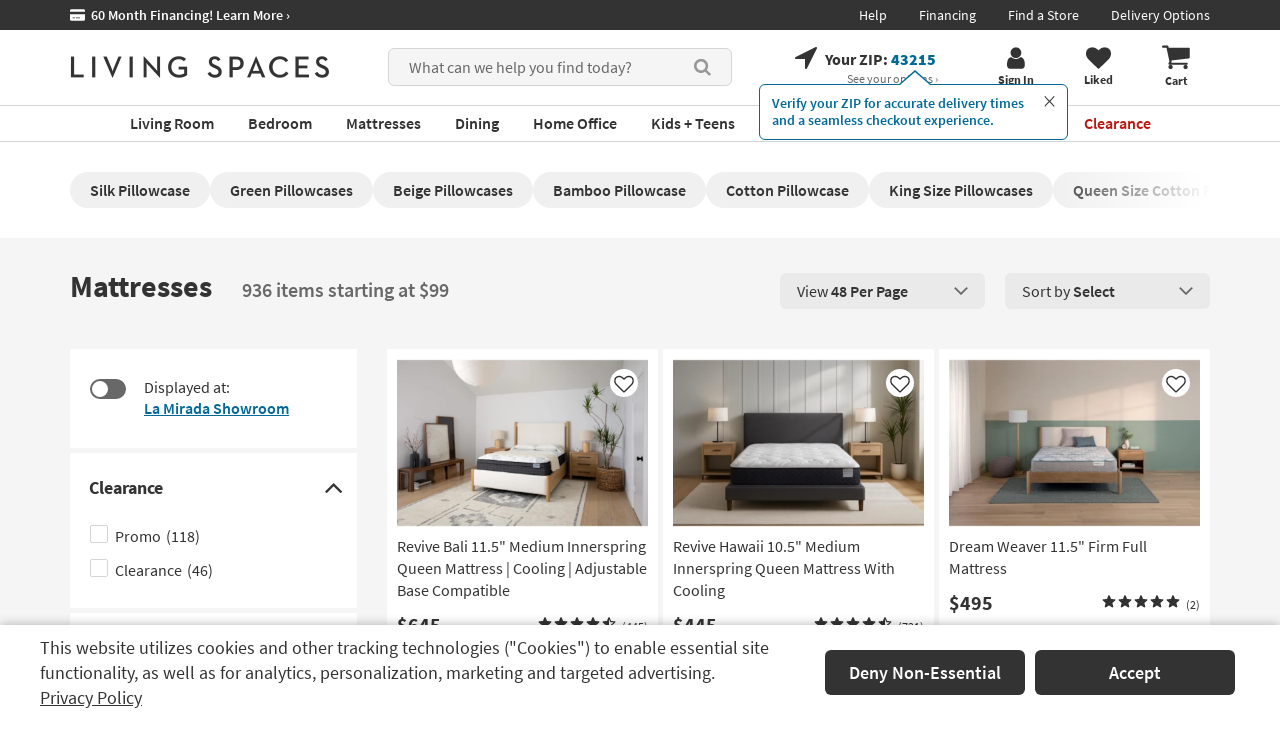

--- FILE ---
content_type: text/css
request_url: https://www.livingspaces.com/css/build/aboveFoldGeneral.css?v=Qpa-TbGZ6bz8QKiSLDkBQLCsUVDyf0IULIZ8l0QMg5g202512220940
body_size: 23416
content:
input,button,select,textarea{font-family:inherit;font-size:inherit;line-height:inherit}a{color:inherit;text-decoration:none}img{vertical-align:middle}.img-responsive{display:block;max-width:100%;height:auto}h1,h2,h3,h4,h5,h6,.h1,.h2,.h3,.h4,.h5,.h6{font-family:inherit;font-weight:500;line-height:1.1;color:inherit}h1,.h1,h2,.h2,h3,.h3{margin-top:20px;margin-bottom:10px}h2,.h2{font-size:30px}h3,.h3{font-size:24px}p{margin:0 0 10px}footer,header,nav{display:block}[hidden],template{display:none}a{background-color:transparent}img{border:0}svg:not(:root){overflow:hidden}input{line-height:normal}input[type="checkbox"],input[type="radio"]{-webkit-box-sizing:border-box;-moz-box-sizing:border-box;box-sizing:border-box;padding:0}.clearfix:before,.clearfix:after,.container:before,.container:after,.container-fluid:before,.container-fluid:after,.row:before,.row:after,.nav:before,.nav:after,.navbar:before,.navbar:after,.dl-horizontal dd:before,.dl-horizontal dd:after,.form-horizontal .form-group:before,.form-horizontal .form-group:after,.btn-toolbar:before,.btn-toolbar:after,.btn-group-vertical>.btn-group:before,.btn-group-vertical>.btn-group:after,.navbar-header:before,.navbar-header:after,.navbar-collapse:before,.navbar-collapse:after,.pager:before,.pager:after,.panel-body:before,.panel-body:after,.modal-header:before,.modal-header:after,.modal-footer:before,.modal-footer:after{content:" ";display:table}.dl-horizontal dd:after,.form-horizontal .form-group:after,.btn-toolbar:after,.btn-group-vertical>.btn-group:after,.navbar-header:after,.navbar-collapse:after,.pager:after,.panel-body:after,.modal-header:after,.modal-footer:after,.clearfix:after,.container:after,.container-fluid:after,.row:after,.nav:after,.navbar:after{clear:both}a:hover,a:focus{color:#23527c;text-decoration:underline}button,input,optgroup,select,textarea{color:inherit;font:inherit;margin:0}button{overflow:visible}button,select{text-transform:none}button,html input[type="button"],input[type="reset"],input[type="submit"]{-webkit-appearance:button;cursor:pointer}[role="button"]{cursor:pointer}.text-left{text-align:left}.text-right{text-align:right}.text-center{text-align:center}ul,ol{margin-top:0;margin-bottom:10px}ul ul,ol ul,ul ol,ol ol{margin-bottom:0}.list-inline{padding-left:0;list-style:none;margin-left:-5px}.list-inline>li{display:inline-block;padding-left:5px;padding-right:5px}label{display:inline-block;max-width:100%;margin-bottom:5px;font-weight:bold}input[type="radio"],input[type="checkbox"]{margin:4px 0 0;margin-top:1px \9;line-height:normal}.form-control{display:block;width:100%;height:34px;padding:6px 12px;font-size:14px;line-height:1.42857143;color:#555555;background-color:#ffffff;background-image:none;border:1px solid #cccccc;border-radius:4px;-webkit-box-shadow:inset 0 1px 1px rgba(0,0,0,0.075);box-shadow:inset 0 1px 1px rgba(0,0,0,0.075);-webkit-transition:border-color ease-in-out .15s, -webkit-box-shadow ease-in-out .15s;-o-transition:border-color ease-in-out .15s, box-shadow ease-in-out .15s;transition:border-color ease-in-out .15s, box-shadow ease-in-out .15s}.form-control::-webkit-input-placeholder{color:#999999}.form-group{margin-bottom:15px}.input-lg{height:46px;padding:10px 16px;font-size:18px;line-height:1.3333333;border-radius:0}@media (max-width: 767px){.input-lg{padding:7px 8px}}.btn{display:inline-block;margin-bottom:0;font-weight:normal;text-align:center;vertical-align:middle;-ms-touch-action:manipulation;touch-action:manipulation;cursor:pointer;background-image:none;border:1px solid transparent;white-space:nowrap;padding:6px 12px;font-size:14px;line-height:1.42857143;border-radius:4px;-webkit-user-select:none;-moz-user-select:none;-ms-user-select:none;user-select:none}.btn-link{color:#337ab7;font-weight:normal;border-radius:0}.btn-link,.btn-link:active,.btn-link.active,.btn-link[disabled],fieldset[disabled] .btn-link{background-color:transparent;-webkit-box-shadow:none;box-shadow:none}.btn-link,.btn-link:hover,.btn-link:focus,.btn-link:active{border-color:transparent}.fade{opacity:0;-webkit-transition:opacity 0.15s linear;-o-transition:opacity 0.15s linear;transition:opacity 0.15s linear}.input-group{position:relative;display:table;border-collapse:separate}.input-group .form-control{position:relative;z-index:2;float:left;width:100%;margin-bottom:0}.input-group-addon,.input-group-btn,.input-group .form-control{display:table-cell}.input-group-addon:not(:first-child):not(:last-child),.input-group-btn:not(:first-child):not(:last-child),.input-group .form-control:not(:first-child):not(:last-child){border-radius:0}.input-group-addon,.input-group-btn{width:1%;white-space:nowrap;vertical-align:middle}.input-group-btn{position:relative;font-size:0;white-space:nowrap}.modal{display:none;overflow:hidden;position:fixed;top:0;right:0;bottom:0;left:0;z-index:1050;-webkit-overflow-scrolling:touch;outline:0}article,aside,details,figcaption,figure,hgroup,main,menu,section,summary{display:block}.center-block{display:block;margin-left:auto;margin-right:auto}fieldset{padding:0;margin:0;border:0;min-width:0}legend{display:block;width:100%;padding:0;margin-bottom:20px;font-size:21px;line-height:inherit;color:#333333;border:0;border-bottom:1px solid #e5e5e5}input[type="search"]{-webkit-box-sizing:border-box;-moz-box-sizing:border-box;box-sizing:border-box}input[type="file"]{display:block}input[type="range"]{display:block;width:100%}select[multiple],select[size]{height:auto}output{display:block;padding-top:7px;font-size:14px;line-height:1.42857143;color:#555555}.form-control:focus{border-color:#66afe9;outline:0;-webkit-box-shadow:inset 0 1px 1px rgba(0,0,0,0.075),0 0 8px rgba(102,175,233,0.6);box-shadow:inset 0 1px 1px rgba(0,0,0,0.075),0 0 8px rgba(102,175,233,0.6)}.form-control::-moz-placeholder{color:#999999;opacity:1}.form-control:-ms-input-placeholder{color:#999999}.form-control::-ms-expand{border:0;background-color:transparent}.form-control[disabled],.form-control[readonly],fieldset[disabled] .form-control{background-color:#eeeeee;opacity:1}.form-control[disabled],fieldset[disabled] .form-control{cursor:not-allowed}textarea.form-control{height:auto}input[type="search"]{-webkit-appearance:none}@media screen and (-webkit-min-device-pixel-ratio: 0){input[type="date"].form-control,input[type="time"].form-control,input[type="datetime-local"].form-control,input[type="month"].form-control{line-height:34px}input[type="date"].input-sm,input[type="time"].input-sm,input[type="datetime-local"].input-sm,input[type="month"].input-sm,.input-group-sm input[type="date"],.input-group-sm input[type="time"],.input-group-sm input[type="datetime-local"],.input-group-sm input[type="month"]{line-height:30px}input[type="date"].input-lg,input[type="time"].input-lg,input[type="datetime-local"].input-lg,input[type="month"].input-lg,.input-group-lg input[type="date"],.input-group-lg input[type="time"],.input-group-lg input[type="datetime-local"],.input-group-lg input[type="month"]{line-height:46px}}.radio,.checkbox{position:relative;display:block;margin-top:10px;margin-bottom:10px}.radio label,.checkbox label{min-height:20px;padding-left:20px;margin-bottom:0;font-weight:normal;cursor:pointer}.radio input[type="radio"],.radio-inline input[type="radio"],.checkbox input[type="checkbox"],.checkbox-inline input[type="checkbox"]{position:absolute;margin-left:-20px;margin-top:4px \9}.radio+.radio,.checkbox+.checkbox{margin-top:-5px}.radio-inline,.checkbox-inline{position:relative;display:inline-block;padding-left:20px;margin-bottom:0;vertical-align:middle;font-weight:normal;cursor:pointer}.radio-inline+.radio-inline,.checkbox-inline+.checkbox-inline{margin-top:0;margin-left:10px}input[type="radio"][disabled],input[type="checkbox"][disabled],input[type="radio"].disabled,input[type="checkbox"].disabled,fieldset[disabled] input[type="radio"],fieldset[disabled] input[type="checkbox"]{cursor:not-allowed}.radio-inline.disabled,.checkbox-inline.disabled,fieldset[disabled] .radio-inline,fieldset[disabled] .checkbox-inline{cursor:not-allowed}.radio.disabled label,.checkbox.disabled label,fieldset[disabled] .radio label,fieldset[disabled] .checkbox label{cursor:not-allowed}.form-control-static{padding-top:7px;padding-bottom:7px;margin-bottom:0;min-height:34px}.form-control-static.input-lg,.form-control-static.input-sm{padding-left:0;padding-right:0}.input-sm{height:30px;padding:5px 10px;font-size:12px;line-height:1.5;border-radius:3px}select.input-sm{height:30px;line-height:30px}textarea.input-sm,select[multiple].input-sm{height:auto}.form-group-sm .form-control{height:30px;padding:5px 10px;font-size:12px;line-height:1.5;border-radius:3px}.form-group-sm select.form-control{height:30px;line-height:30px}.form-group-sm textarea.form-control,.form-group-sm select[multiple].form-control{height:auto}.form-group-sm .form-control-static{height:30px;min-height:32px;padding:6px 10px;font-size:12px;line-height:1.5}select.input-lg{height:46px;line-height:46px;border:1px solid #cccccc}@media (max-width: 767px){select.input-lg{height:40px;line-height:25px}}textarea.input-lg,select[multiple].input-lg{height:auto}.form-group-lg .form-control{height:46px;padding:10px 16px;font-size:18px;line-height:1.3333333;border-radius:6px}.form-group-lg select.form-control{height:46px;line-height:46px}.form-group-lg textarea.form-control,.form-group-lg select[multiple].form-control{height:auto}.form-group-lg .form-control-static{height:46px;min-height:38px;padding:11px 16px;font-size:18px;line-height:1.3333333}.has-feedback{position:relative}.has-feedback .form-control{padding-right:42.5px}.form-control-feedback{position:absolute;top:0;right:0;z-index:2;display:block;width:34px;height:34px;line-height:34px;text-align:center;pointer-events:none}.input-lg+.form-control-feedback,.input-group-lg+.form-control-feedback,.form-group-lg .form-control+.form-control-feedback{width:46px;height:46px;line-height:46px}.input-sm+.form-control-feedback,.input-group-sm+.form-control-feedback,.form-group-sm .form-control+.form-control-feedback{width:30px;height:30px;line-height:30px}.has-success .help-block,.has-success .control-label,.has-success .radio,.has-success .checkbox,.has-success .radio-inline,.has-success .checkbox-inline,.has-success.radio label,.has-success.checkbox label,.has-success.radio-inline label,.has-success.checkbox-inline label{color:#3c763d}.has-success .form-control{border-color:#3c763d;-webkit-box-shadow:inset 0 1px 1px rgba(0,0,0,0.075);box-shadow:inset 0 1px 1px rgba(0,0,0,0.075)}.has-success .form-control:focus{border-color:#2b542c;-webkit-box-shadow:inset 0 1px 1px rgba(0,0,0,0.075),0 0 6px #67b168;box-shadow:inset 0 1px 1px rgba(0,0,0,0.075),0 0 6px #67b168}.has-success .input-group-addon{color:#3c763d;border-color:#3c763d;background-color:#dff0d8}.has-success .form-control-feedback{color:#3c763d}.has-warning .help-block,.has-warning .control-label,.has-warning .radio,.has-warning .checkbox,.has-warning .radio-inline,.has-warning .checkbox-inline,.has-warning.radio label,.has-warning.checkbox label,.has-warning.radio-inline label,.has-warning.checkbox-inline label{color:#8a6d3b}.has-warning .form-control{border-color:#8a6d3b;-webkit-box-shadow:inset 0 1px 1px rgba(0,0,0,0.075);box-shadow:inset 0 1px 1px rgba(0,0,0,0.075)}.has-warning .form-control:focus{border-color:#66512c;-webkit-box-shadow:inset 0 1px 1px rgba(0,0,0,0.075),0 0 6px #c0a16b;box-shadow:inset 0 1px 1px rgba(0,0,0,0.075),0 0 6px #c0a16b}.has-warning .input-group-addon{color:#8a6d3b;border-color:#8a6d3b;background-color:#fcf8e3}.has-warning .form-control-feedback{color:#8a6d3b}.has-error .help-block,.has-error .control-label,.has-error .radio,.has-error .checkbox,.has-error .radio-inline,.has-error .checkbox-inline,.has-error.radio label,.has-error.checkbox label,.has-error.radio-inline label,.has-error.checkbox-inline label{color:#a94442}.has-error .form-control{border-color:#a94442;-webkit-box-shadow:inset 0 1px 1px rgba(0,0,0,0.075);box-shadow:inset 0 1px 1px rgba(0,0,0,0.075)}.has-error .form-control:focus{border-color:#843534;-webkit-box-shadow:inset 0 1px 1px rgba(0,0,0,0.075),0 0 6px #ce8483;box-shadow:inset 0 1px 1px rgba(0,0,0,0.075),0 0 6px #ce8483}.has-error .input-group-addon{color:#a94442;border-color:#a94442;background-color:#f2dede}.has-error .form-control-feedback{color:#a94442}.has-feedback label ~ .form-control-feedback{top:25px}.has-feedback label.sr-only ~ .form-control-feedback{top:0}.help-block{display:block;margin-top:5px;margin-bottom:10px;color:#737373}@media (min-width: 768px){.form-inline .form-group{display:inline-block;margin-bottom:0;vertical-align:middle}.form-inline .form-control{display:inline-block;width:auto;vertical-align:middle}.form-inline .form-control-static{display:inline-block}.form-inline .input-group{display:inline-table;vertical-align:middle}.form-inline .input-group .input-group-addon,.form-inline .input-group .input-group-btn,.form-inline .input-group .form-control{width:auto}.form-inline .input-group>.form-control{width:100%}.form-inline .control-label{margin-bottom:0;vertical-align:middle}.form-inline .radio,.form-inline .checkbox{display:inline-block;margin-top:0;margin-bottom:0;vertical-align:middle}.form-inline .radio label,.form-inline .checkbox label{padding-left:0}.form-inline .radio input[type="radio"],.form-inline .checkbox input[type="checkbox"]{position:relative;margin-left:0}.form-inline .has-feedback .form-control-feedback{top:0}}.form-horizontal .radio,.form-horizontal .checkbox,.form-horizontal .radio-inline,.form-horizontal .checkbox-inline{margin-top:0;margin-bottom:0;padding-top:7px}.form-horizontal .radio,.form-horizontal .checkbox{min-height:27px}.form-horizontal .form-group{margin-left:-15px;margin-right:-15px}@media (min-width: 768px){.form-horizontal .control-label{text-align:right;margin-bottom:0;padding-top:7px}}.form-horizontal .has-feedback .form-control-feedback{right:15px}@media (min-width: 768px){.form-horizontal .form-group-lg .control-label{padding-top:11px;font-size:18px}}@media (min-width: 768px){.form-horizontal .form-group-sm .control-label{padding-top:6px;font-size:12px}}.btn:active,.btn.active{outline:0;background-image:none;-webkit-box-shadow:inset 0 3px 5px rgba(0,0,0,0.125);box-shadow:inset 0 3px 5px rgba(0,0,0,0.125)}.btn.disabled,.btn[disabled],fieldset[disabled] .btn{cursor:not-allowed;opacity:0.65;filter:alpha(opacity=65);-webkit-box-shadow:none;box-shadow:none}a.btn.disabled,fieldset[disabled] a.btn{pointer-events:none}.btn-default{color:#333333;background-color:#ffffff;border-color:#cccccc}.btn-default:focus,.btn-default.focus{color:#333333;background-color:#e6e6e6;border-color:#8c8c8c}.btn-default:hover{color:#333333;background-color:#e6e6e6;border-color:#adadad}.btn-default:active,.btn-default.active,.open>.dropdown-toggle.btn-default{color:#333333;background-color:#e6e6e6;border-color:#adadad}.btn-default:active,.btn-default.active,.open>.dropdown-toggle.btn-default{background-image:none}.btn-default .badge{color:#ffffff;background-color:#333333}.btn-primary{color:#ffffff;background-color:#337ab7;border-color:#2e6da4}.btn-primary:active,.btn-primary.active,.open>.dropdown-toggle.btn-primary{color:#ffffff;background-color:#286090;border-color:#204d74}.btn-primary:active,.btn-primary.active,.open>.dropdown-toggle.btn-primary{background-image:none}.btn-primary .badge{color:#337ab7;background-color:#ffffff}.btn-success{color:#ffffff;background-color:#5cb85c;border-color:#4cae4c}.btn-success:active,.btn-success.active,.open>.dropdown-toggle.btn-success{color:#ffffff;background-color:#449d44;border-color:#398439}.btn-success:active,.btn-success.active,.open>.dropdown-toggle.btn-success{background-image:none}.btn-success .badge{color:#5cb85c;background-color:#ffffff}.btn-info{color:#ffffff;background-color:#5bc0de;border-color:#46b8da}.btn-info:active,.btn-info.active,.open>.dropdown-toggle.btn-info{color:#ffffff;background-color:#31b0d5;border-color:#269abc}.btn-info:active,.btn-info.active,.open>.dropdown-toggle.btn-info{background-image:none}.btn-info .badge{color:#5bc0de;background-color:#ffffff}.btn-warning{color:#ffffff;background-color:#f0ad4e;border-color:#eea236}.btn-warning:focus,.btn-warning.focus{color:#ffffff;background-color:#ec971f;border-color:#985f0d}.btn-warning:hover{color:#ffffff;background-color:#ec971f;border-color:#d58512}.btn-warning:active,.btn-warning.active,.open>.dropdown-toggle.btn-warning{color:#ffffff;background-color:#ec971f;border-color:#d58512}.btn-warning:active,.btn-warning.active,.open>.dropdown-toggle.btn-warning{background-image:none}.btn-warning .badge{color:#f0ad4e;background-color:#ffffff}.btn-danger{color:#ffffff;background-color:#d9534f;border-color:#d43f3a}.btn-danger:focus,.btn-danger.focus{color:#ffffff;background-color:#c9302c;border-color:#761c19}.btn-danger:hover{color:#ffffff;background-color:#c9302c;border-color:#ac2925}.btn-danger:active,.btn-danger.active,.open>.dropdown-toggle.btn-danger{color:#ffffff;background-color:#c9302c;border-color:#ac2925}.btn-danger:active,.btn-danger.active,.open>.dropdown-toggle.btn-danger{background-image:none}.btn-danger .badge{color:#d9534f;background-color:#ffffff}.btn-lg,.btn-group-lg>.btn{padding:10px 16px;font-size:18px;line-height:1.3333333;border-radius:6px}.btn-sm,.btn-group-sm>.btn{padding:5px 10px;font-size:12px;line-height:1.5;border-radius:3px}.btn-xs,.btn-group-xs>.btn{padding:1px 5px;font-size:12px;line-height:1.5;border-radius:3px}.btn-block{display:block;width:100%}.btn-block+.btn-block{margin-top:5px}input[type="submit"].btn-block,input[type="reset"].btn-block,input[type="button"].btn-block{width:100%}.fade.in{opacity:1}.collapse{display:none}.caret{display:inline-block;width:0;height:0;margin-left:2px;vertical-align:middle;border-top:4px dashed;border-top:4px solid \9;border-right:4px solid transparent;border-left:4px solid transparent}.dropup,.dropdown{position:relative}.dropdown-toggle:focus{outline:0}.dropdown-menu{position:absolute;top:100%;left:0;z-index:1000;display:none;float:left;min-width:160px;padding:5px 0;margin:2px 0 0;list-style:none;font-size:14px;text-align:left;background-color:#ffffff;border:1px solid #cccccc;border:1px solid rgba(0,0,0,0.15);border-radius:4px;-webkit-box-shadow:0 6px 12px rgba(0,0,0,0.175);box-shadow:0 6px 12px rgba(0,0,0,0.175);-webkit-background-clip:padding-box;background-clip:padding-box}.dropdown-menu.pull-right{right:0;left:auto}.dropdown-menu .divider{height:1px;margin:9px 0;overflow:hidden;background-color:#e5e5e5}.dropdown-menu>li>a{display:block;padding:3px 20px;clear:both;font-weight:normal;line-height:1.42857143;color:#333333;white-space:nowrap}@media all and (max-width: 767px){.dropdown-menu>li>a{white-space:normal;text-decoration:none !important}}.dropdown-menu>li>a:hover,.dropdown-menu>li>a:focus{text-decoration:none;color:#262626;background-color:#f5f5f5}.dropdown-menu>.active>a,.dropdown-menu>.active>a:hover,.dropdown-menu>.active>a:focus{color:#ffffff;text-decoration:none;outline:0;background-color:#337ab7}.dropdown-menu>.disabled>a,.dropdown-menu>.disabled>a:hover,.dropdown-menu>.disabled>a:focus{color:#777777}.dropdown-menu>.disabled>a:hover,.dropdown-menu>.disabled>a:focus{text-decoration:none;background-color:transparent;background-image:none;filter:progid:DXImageTransform.Microsoft.gradient(enabled = false);cursor:not-allowed}.open>.dropdown-menu{display:block}.open>a{outline:0}.dropdown-menu-right{left:auto;right:0}.dropdown-menu-left{left:0;right:auto}.dropdown-header{display:block;padding:3px 20px;font-size:12px;line-height:1.42857143;color:#777777;white-space:nowrap}.dropdown-backdrop{position:fixed;left:0;right:0;bottom:0;top:0;z-index:990}.pull-right>.dropdown-menu{right:0;left:auto}.dropup .caret,.navbar-fixed-bottom .dropdown .caret{border-top:0;border-bottom:4px dashed;border-bottom:4px solid \9;content:""}.dropup .dropdown-menu,.navbar-fixed-bottom .dropdown .dropdown-menu{top:auto;bottom:100%;margin-bottom:2px}@media (min-width: 768px){.navbar-right .dropdown-menu{left:auto;right:0}.navbar-right .dropdown-menu-left{left:0;right:auto}}.nav{margin-bottom:0;padding-left:0;list-style:none}.nav>li{position:relative;display:block}.nav>li>a{position:relative;display:block;padding:10px 15px}.nav>li>a:hover,.nav>li>a:focus{text-decoration:none;background-color:#eeeeee}.nav>li.disabled>a{color:#777777}.nav>li.disabled>a:hover,.nav>li.disabled>a:focus{color:#777777;text-decoration:none;background-color:transparent;cursor:not-allowed}.nav .open>a,.nav .open>a:hover,.nav .open>a:focus{background-color:#eeeeee;border-color:#337ab7}.nav .nav-divider{height:1px;margin:9px 0;overflow:hidden;background-color:#e5e5e5}.nav>li>a>img{max-width:none}.nav-tabs{border-bottom:1px solid #dddddd}.nav-tabs>li{float:left;margin-bottom:-1px}.nav-tabs>li>a{margin-right:2px;line-height:1.42857143;border:1px solid transparent;border-radius:4px 4px 0 0}.nav-tabs>li>a:hover{border-color:#eeeeee #eeeeee #dddddd}.nav-tabs>li.active>a,.nav-tabs>li.active>a:hover,.nav-tabs>li.active>a:focus{color:#555555;background-color:#ffffff;border:1px solid #dddddd;border-bottom-color:transparent;cursor:default}.nav-tabs.nav-justified{width:100%;border-bottom:0}.nav-tabs.nav-justified>li{float:none}.nav-tabs.nav-justified>li>a{text-align:center;margin-bottom:5px}.nav-tabs.nav-justified>.dropdown .dropdown-menu{top:auto;left:auto}@media (min-width: 768px){.nav-tabs.nav-justified>li{display:table-cell;width:1%}.nav-tabs.nav-justified>li>a{margin-bottom:0}}.nav-tabs.nav-justified>li>a{margin-right:0;border-radius:4px}.nav-tabs.nav-justified>.active>a,.nav-tabs.nav-justified>.active>a:hover,.nav-tabs.nav-justified>.active>a:focus{border:1px solid #dddddd}@media (min-width: 768px){.nav-tabs.nav-justified>li>a{border-bottom:1px solid #dddddd;border-radius:4px 4px 0 0}.nav-tabs.nav-justified>.active>a,.nav-tabs.nav-justified>.active>a:hover,.nav-tabs.nav-justified>.active>a:focus{border-bottom-color:#ffffff}}.nav-pills>li{float:left}.nav-pills>li>a{border-radius:4px}.nav-pills>li+li{margin-left:2px}.nav-pills>li.active>a,.nav-pills>li.active>a:hover,.nav-pills>li.active>a:focus{color:#ffffff;background-color:#337ab7}.nav-stacked>li{float:none}.nav-stacked>li+li{margin-top:2px;margin-left:0}.nav-justified{width:100%}.nav-justified>li{float:none}.nav-justified>li>a{text-align:center;margin-bottom:5px}.nav-justified>.dropdown .dropdown-menu{top:auto;left:auto}@media (min-width: 768px){.nav-justified>li{display:table-cell;width:1%}.nav-justified>li>a{margin-bottom:0}}.nav-tabs-justified{border-bottom:0}.nav-tabs-justified>li>a{margin-right:0;border-radius:4px}.nav-tabs-justified>.active>a,.nav-tabs-justified>.active>a:hover,.nav-tabs-justified>.active>a:focus{border:1px solid #dddddd}@media (min-width: 768px){.nav-tabs-justified>li>a{border-bottom:1px solid #dddddd;border-radius:4px 4px 0 0}.nav-tabs-justified>.active>a,.nav-tabs-justified>.active>a:hover,.nav-tabs-justified>.active>a:focus{border-bottom-color:#ffffff}}.tab-content>.tab-pane{display:none}.tab-content>.active{display:block}.nav-tabs .dropdown-menu{margin-top:-1px;border-top-right-radius:0;border-top-left-radius:0}.navbar{position:relative;min-height:50px;margin-bottom:20px;border:1px solid transparent}@media (min-width: 768px){.navbar{border-radius:4px}}@media (min-width: 768px){.navbar-header{float:left}}.navbar-collapse{overflow-x:visible;padding-right:15px;padding-left:15px;border-top:1px solid transparent;-webkit-box-shadow:inset 0 1px 0 rgba(255,255,255,0.1);box-shadow:inset 0 1px 0 rgba(255,255,255,0.1);-webkit-overflow-scrolling:touch}.navbar-collapse.in{overflow-y:auto}@media (min-width: 768px){.navbar-collapse{width:auto;border-top:0;-webkit-box-shadow:none;box-shadow:none}.navbar-collapse.collapse{display:block !important;height:auto !important;padding-bottom:0;overflow:visible !important}.navbar-collapse.in{overflow-y:visible}.navbar-fixed-top .navbar-collapse,.navbar-static-top .navbar-collapse,.navbar-fixed-bottom .navbar-collapse{padding-left:0;padding-right:0}}.navbar-fixed-top .navbar-collapse,.navbar-fixed-bottom .navbar-collapse{max-height:340px}@media (max-device-width: 480px) and (orientation: landscape){.navbar-fixed-top .navbar-collapse,.navbar-fixed-bottom .navbar-collapse{max-height:200px}}.container>.navbar-header,.container-fluid>.navbar-header,.container>.navbar-collapse,.container-fluid>.navbar-collapse{margin-right:-15px;margin-left:-15px}@media (min-width: 768px){.container>.navbar-header,.container-fluid>.navbar-header,.container>.navbar-collapse,.container-fluid>.navbar-collapse{margin-right:0;margin-left:0}}.breadcrumb{padding:8px 15px;margin-bottom:20px;list-style:none;background-color:#f5f5f5;border-radius:4px}.breadcrumb>li{display:inline-block}.breadcrumb>li+li:before{content:"/\00a0";padding:0 5px;color:#cccccc}.breadcrumb>.active{color:#777777}.label{display:inline;padding:.2em .6em .3em;font-size:75%;font-weight:bold;line-height:1;color:#ffffff;text-align:center;white-space:nowrap;vertical-align:baseline;border-radius:.25em}a.label:hover,a.label:focus{color:#ffffff;text-decoration:none;cursor:pointer}.label:empty{display:none}.btn .label{position:relative;top:-1px}.label-default{background-color:#777777}.label-default[href]:hover,.label-default[href]:focus{background-color:#5e5e5e}.label-primary{background-color:#337ab7}.label-primary[href]:hover,.label-primary[href]:focus{background-color:#286090}.label-success{background-color:#5cb85c}.label-success[href]:hover,.label-success[href]:focus{background-color:#449d44}.label-info{background-color:#5bc0de}.label-info[href]:hover,.label-info[href]:focus{background-color:#31b0d5}.label-warning{background-color:#f0ad4e}.label-warning[href]:hover,.label-warning[href]:focus{background-color:#ec971f}.label-danger{background-color:#d9534f}.label-danger[href]:hover,.label-danger[href]:focus{background-color:#c9302c}.badge{display:inline-block;min-width:10px;padding:3px 7px;font-size:12px;font-weight:bold;color:#ffffff;line-height:1.42857143;vertical-align:middle;white-space:nowrap;text-align:center;background-color:#777777;border-radius:10px}.badge:empty{display:none}.btn .badge{position:relative;top:-1px}.btn-xs .badge,.btn-group-xs>.btn .badge{top:0;padding:1px 5px}a.badge:hover,a.badge:focus{color:#ffffff;text-decoration:none;cursor:pointer}.list-group-item.active>.badge,.nav-pills>.active>a>.badge{color:#337ab7;background-color:#ffffff}.list-group-item>.badge{float:right}.list-group-item>.badge+.badge{margin-right:5px}.nav-pills>li>a>.badge{margin-left:3px}.jumbotron{padding-top:30px;padding-bottom:30px;margin-bottom:30px;color:inherit;background-color:#eeeeee}.jumbotron h1,.jumbotron .h1{color:inherit}.jumbotron p{margin-bottom:15px;font-size:21px;font-weight:200}.jumbotron>hr{border-top-color:#d5d5d5}.container .jumbotron,.container-fluid .jumbotron{border-radius:6px;padding-left:15px;padding-right:15px}.jumbotron .container{max-width:100%}@media screen and (min-width: 768px){.jumbotron{padding-top:48px;padding-bottom:48px}.container .jumbotron,.container-fluid .jumbotron{padding-left:60px;padding-right:60px}.jumbotron h1,.jumbotron .h1{font-size:63px}}.alert{padding:15px;margin-bottom:20px;border:1px solid transparent;border-radius:4px}.alert h4{margin-top:0;color:inherit}.alert .alert-link{font-weight:bold}.alert>p,.alert>ul{margin-bottom:0}.alert>p+p{margin-top:5px}.alert-dismissable,.alert-dismissible{padding-right:35px}.alert-dismissable .close,.alert-dismissible .close{position:relative;top:-2px;right:-21px;color:inherit}.alert-success{background-color:#dff0d8;border-color:#d6e9c6;color:#3c763d}.alert-success hr{border-top-color:#c9e2b3}.alert-success .alert-link{color:#2b542c}.alert-info{background-color:#d9edf7;border-color:#bce8f1;color:#31708f}.alert-info hr{border-top-color:#a6e1ec}.alert-info .alert-link{color:#245269}.alert-warning{background-color:#fcf8e3;border-color:#faebcc;color:#8a6d3b}.alert-warning hr{border-top-color:#f7e1b5}.alert-warning .alert-link{color:#66512c}.alert-danger{background-color:#f2dede;border-color:#ebccd1;color:#a94442}.alert-danger hr{border-top-color:#e4b9c0}.alert-danger .alert-link{color:#843534}@-webkit-keyframes progress-bar-stripes{from{background-position:40px 0}to{background-position:0 0}}@-o-keyframes progress-bar-stripes{from{background-position:40px 0}to{background-position:0 0}}@keyframes progress-bar-stripes{from{background-position:40px 0}to{background-position:0 0}}.progress{overflow:hidden;height:20px;margin-bottom:20px;background-color:#f5f5f5;border-radius:4px;-webkit-box-shadow:inset 0 1px 2px rgba(0,0,0,0.1);box-shadow:inset 0 1px 2px rgba(0,0,0,0.1)}.progress-bar{float:left;width:0%;height:100%;font-size:12px;line-height:20px;color:#ffffff;text-align:center;background-color:#337ab7;-webkit-box-shadow:inset 0 -1px 0 rgba(0,0,0,0.15);box-shadow:inset 0 -1px 0 rgba(0,0,0,0.15);-webkit-transition:width 0.6s ease;-o-transition:width 0.6s ease;transition:width 0.6s ease}.progress-striped .progress-bar,.progress-bar-striped{background-image:-webkit-linear-gradient(45deg, rgba(255,255,255,0.15) 25%, transparent 25%, transparent 50%, rgba(255,255,255,0.15) 50%, rgba(255,255,255,0.15) 75%, transparent 75%, transparent);background-image:-o-linear-gradient(45deg, rgba(255,255,255,0.15) 25%, transparent 25%, transparent 50%, rgba(255,255,255,0.15) 50%, rgba(255,255,255,0.15) 75%, transparent 75%, transparent);background-image:linear-gradient(45deg, rgba(255,255,255,0.15) 25%, transparent 25%, transparent 50%, rgba(255,255,255,0.15) 50%, rgba(255,255,255,0.15) 75%, transparent 75%, transparent);-webkit-background-size:40px 40px;background-size:40px 40px}.progress.active .progress-bar,.progress-bar.active{-webkit-animation:progress-bar-stripes 2s linear infinite;-o-animation:progress-bar-stripes 2s linear infinite;animation:progress-bar-stripes 2s linear infinite}.progress-bar-success{background-color:#5cb85c}.progress-striped .progress-bar-success{background-image:-webkit-linear-gradient(45deg, rgba(255,255,255,0.15) 25%, transparent 25%, transparent 50%, rgba(255,255,255,0.15) 50%, rgba(255,255,255,0.15) 75%, transparent 75%, transparent);background-image:-o-linear-gradient(45deg, rgba(255,255,255,0.15) 25%, transparent 25%, transparent 50%, rgba(255,255,255,0.15) 50%, rgba(255,255,255,0.15) 75%, transparent 75%, transparent);background-image:linear-gradient(45deg, rgba(255,255,255,0.15) 25%, transparent 25%, transparent 50%, rgba(255,255,255,0.15) 50%, rgba(255,255,255,0.15) 75%, transparent 75%, transparent)}.progress-bar-info{background-color:#5bc0de}.progress-striped .progress-bar-info{background-image:-webkit-linear-gradient(45deg, rgba(255,255,255,0.15) 25%, transparent 25%, transparent 50%, rgba(255,255,255,0.15) 50%, rgba(255,255,255,0.15) 75%, transparent 75%, transparent);background-image:-o-linear-gradient(45deg, rgba(255,255,255,0.15) 25%, transparent 25%, transparent 50%, rgba(255,255,255,0.15) 50%, rgba(255,255,255,0.15) 75%, transparent 75%, transparent);background-image:linear-gradient(45deg, rgba(255,255,255,0.15) 25%, transparent 25%, transparent 50%, rgba(255,255,255,0.15) 50%, rgba(255,255,255,0.15) 75%, transparent 75%, transparent)}.progress-bar-warning{background-color:#f0ad4e}.progress-striped .progress-bar-warning{background-image:-webkit-linear-gradient(45deg, rgba(255,255,255,0.15) 25%, transparent 25%, transparent 50%, rgba(255,255,255,0.15) 50%, rgba(255,255,255,0.15) 75%, transparent 75%, transparent);background-image:-o-linear-gradient(45deg, rgba(255,255,255,0.15) 25%, transparent 25%, transparent 50%, rgba(255,255,255,0.15) 50%, rgba(255,255,255,0.15) 75%, transparent 75%, transparent);background-image:linear-gradient(45deg, rgba(255,255,255,0.15) 25%, transparent 25%, transparent 50%, rgba(255,255,255,0.15) 50%, rgba(255,255,255,0.15) 75%, transparent 75%, transparent)}.progress-bar-danger{background-color:#d9534f}.progress-striped .progress-bar-danger{background-image:-webkit-linear-gradient(45deg, rgba(255,255,255,0.15) 25%, transparent 25%, transparent 50%, rgba(255,255,255,0.15) 50%, rgba(255,255,255,0.15) 75%, transparent 75%, transparent);background-image:-o-linear-gradient(45deg, rgba(255,255,255,0.15) 25%, transparent 25%, transparent 50%, rgba(255,255,255,0.15) 50%, rgba(255,255,255,0.15) 75%, transparent 75%, transparent);background-image:linear-gradient(45deg, rgba(255,255,255,0.15) 25%, transparent 25%, transparent 50%, rgba(255,255,255,0.15) 50%, rgba(255,255,255,0.15) 75%, transparent 75%, transparent)}.media{margin-top:15px}.media:first-child{margin-top:0}.media,.media-body{zoom:1;overflow:hidden}.media-body{width:10000px}.media-object{display:block}.media-object.img-thumbnail{max-width:none}.media-right,.media>.pull-right{padding-left:10px}.media-left,.media>.pull-left{padding-right:10px}.media-left,.media-right,.media-body{display:table-cell;vertical-align:top}.media-middle{vertical-align:middle}.media-bottom{vertical-align:bottom}.media-heading{margin-top:0;margin-bottom:5px}.media-list{padding-left:0;list-style:none}.list-group{margin-bottom:20px;padding-left:0}.list-group-item{position:relative;display:block;padding:10px 15px;margin-bottom:-1px;background-color:#ffffff;border:1px solid #dddddd}.list-group-item:first-child{border-top-right-radius:4px;border-top-left-radius:4px}.list-group-item:last-child{margin-bottom:0;border-bottom-right-radius:4px;border-bottom-left-radius:4px}a.list-group-item,button.list-group-item{color:#555555}a.list-group-item .list-group-item-heading,button.list-group-item .list-group-item-heading{color:#333333}a.list-group-item:hover,button.list-group-item:hover,a.list-group-item:focus,button.list-group-item:focus{text-decoration:none;color:#555555;background-color:#f5f5f5}button.list-group-item{width:100%;text-align:left}.list-group-item.disabled,.list-group-item.disabled:hover,.list-group-item.disabled:focus{background-color:#eeeeee;color:#777777;cursor:not-allowed}.list-group-item.disabled .list-group-item-heading,.list-group-item.disabled:hover .list-group-item-heading,.list-group-item.disabled:focus .list-group-item-heading{color:inherit}.list-group-item.disabled .list-group-item-text,.list-group-item.disabled:hover .list-group-item-text,.list-group-item.disabled:focus .list-group-item-text{color:#777777}.list-group-item.active,.list-group-item.active:hover,.list-group-item.active:focus{z-index:2;color:#ffffff;background-color:#337ab7;border-color:#337ab7}.list-group-item.active .list-group-item-heading,.list-group-item.active:hover .list-group-item-heading,.list-group-item.active:focus .list-group-item-heading,.list-group-item.active .list-group-item-heading>small,.list-group-item.active:hover .list-group-item-heading>small,.list-group-item.active:focus .list-group-item-heading>small,.list-group-item.active .list-group-item-heading>.small,.list-group-item.active:hover .list-group-item-heading>.small,.list-group-item.active:focus .list-group-item-heading>.small{color:inherit}.list-group-item.active .list-group-item-text,.list-group-item.active:hover .list-group-item-text,.list-group-item.active:focus .list-group-item-text{color:#c7ddef}.list-group-item-success{color:#3c763d;background-color:#dff0d8}a.list-group-item-success,button.list-group-item-success{color:#3c763d}a.list-group-item-success .list-group-item-heading,button.list-group-item-success .list-group-item-heading{color:inherit}a.list-group-item-success:hover,button.list-group-item-success:hover,a.list-group-item-success:focus,button.list-group-item-success:focus{color:#3c763d;background-color:#d0e9c6}a.list-group-item-success.active,button.list-group-item-success.active,a.list-group-item-success.active:hover,button.list-group-item-success.active:hover,a.list-group-item-success.active:focus,button.list-group-item-success.active:focus{color:#fff;background-color:#3c763d;border-color:#3c763d}.list-group-item-info{color:#31708f;background-color:#d9edf7}a.list-group-item-info,button.list-group-item-info{color:#31708f}a.list-group-item-info .list-group-item-heading,button.list-group-item-info .list-group-item-heading{color:inherit}a.list-group-item-info:hover,button.list-group-item-info:hover,a.list-group-item-info:focus,button.list-group-item-info:focus{color:#31708f;background-color:#c4e3f3}a.list-group-item-info.active,button.list-group-item-info.active,a.list-group-item-info.active:hover,button.list-group-item-info.active:hover,a.list-group-item-info.active:focus,button.list-group-item-info.active:focus{color:#fff;background-color:#31708f;border-color:#31708f}.list-group-item-warning{color:#8a6d3b;background-color:#fcf8e3}a.list-group-item-warning,button.list-group-item-warning{color:#8a6d3b}a.list-group-item-warning .list-group-item-heading,button.list-group-item-warning .list-group-item-heading{color:inherit}a.list-group-item-warning:hover,button.list-group-item-warning:hover,a.list-group-item-warning:focus,button.list-group-item-warning:focus{color:#8a6d3b;background-color:#faf2cc}a.list-group-item-warning.active,button.list-group-item-warning.active,a.list-group-item-warning.active:hover,button.list-group-item-warning.active:hover,a.list-group-item-warning.active:focus,button.list-group-item-warning.active:focus{color:#fff;background-color:#8a6d3b;border-color:#8a6d3b}.list-group-item-danger{color:#a94442;background-color:#f2dede}a.list-group-item-danger,button.list-group-item-danger{color:#a94442}a.list-group-item-danger .list-group-item-heading,button.list-group-item-danger .list-group-item-heading{color:inherit}a.list-group-item-danger:hover,button.list-group-item-danger:hover,a.list-group-item-danger:focus,button.list-group-item-danger:focus{color:#a94442;background-color:#ebcccc}a.list-group-item-danger.active,button.list-group-item-danger.active,a.list-group-item-danger.active:hover,button.list-group-item-danger.active:hover,a.list-group-item-danger.active:focus,button.list-group-item-danger.active:focus{color:#fff;background-color:#a94442;border-color:#a94442}.list-group-item-heading{margin-top:0;margin-bottom:5px}.list-group-item-text{margin-bottom:0;line-height:1.3}.panel{margin-bottom:20px;background-color:#ffffff;border:1px solid transparent;border-radius:4px;-webkit-box-shadow:0 1px 1px rgba(0,0,0,0.05);box-shadow:0 1px 1px rgba(0,0,0,0.05)}.panel-body{padding:15px}.panel-heading{padding:10px 15px;border-bottom:1px solid transparent;border-top-right-radius:3px;border-top-left-radius:3px}.panel-heading>.dropdown .dropdown-toggle{color:inherit}.panel-title{margin-top:0;margin-bottom:0;font-size:16px;color:inherit}.panel-title>a,.panel-title>small,.panel-title>.small,.panel-title>small>a,.panel-title>.small>a{color:inherit}.panel-footer{padding:10px 15px;background-color:#f5f5f5;border-top:1px solid #dddddd;border-bottom-right-radius:3px;border-bottom-left-radius:3px}.panel>.list-group,.panel>.panel-collapse>.list-group{margin-bottom:0}.panel>.list-group .list-group-item,.panel>.panel-collapse>.list-group .list-group-item{border-width:1px 0;border-radius:0}.panel>.list-group:first-child .list-group-item:first-child,.panel>.panel-collapse>.list-group:first-child .list-group-item:first-child{border-top:0;border-top-right-radius:3px;border-top-left-radius:3px}.panel>.list-group:last-child .list-group-item:last-child,.panel>.panel-collapse>.list-group:last-child .list-group-item:last-child{border-bottom:0;border-bottom-right-radius:3px;border-bottom-left-radius:3px}.panel>.panel-heading+.panel-collapse>.list-group .list-group-item:first-child{border-top-right-radius:0;border-top-left-radius:0}.panel-heading+.list-group .list-group-item:first-child{border-top-width:0}.list-group+.panel-footer{border-top-width:0}.panel>.table,.panel>.table-responsive>.table,.panel>.panel-collapse>.table{margin-bottom:0}.panel>.table caption,.panel>.table-responsive>.table caption,.panel>.panel-collapse>.table caption{padding-left:15px;padding-right:15px}.panel>.table:first-child,.panel>.table-responsive:first-child>.table:first-child{border-top-right-radius:3px;border-top-left-radius:3px}.panel>.table:first-child>thead:first-child>tr:first-child,.panel>.table-responsive:first-child>.table:first-child>thead:first-child>tr:first-child,.panel>.table:first-child>tbody:first-child>tr:first-child,.panel>.table-responsive:first-child>.table:first-child>tbody:first-child>tr:first-child{border-top-left-radius:3px;border-top-right-radius:3px}.panel>.table:first-child>thead:first-child>tr:first-child td:first-child,.panel>.table-responsive:first-child>.table:first-child>thead:first-child>tr:first-child td:first-child,.panel>.table:first-child>tbody:first-child>tr:first-child td:first-child,.panel>.table-responsive:first-child>.table:first-child>tbody:first-child>tr:first-child td:first-child,.panel>.table:first-child>thead:first-child>tr:first-child th:first-child,.panel>.table-responsive:first-child>.table:first-child>thead:first-child>tr:first-child th:first-child,.panel>.table:first-child>tbody:first-child>tr:first-child th:first-child,.panel>.table-responsive:first-child>.table:first-child>tbody:first-child>tr:first-child th:first-child{border-top-left-radius:3px}.panel>.table:first-child>thead:first-child>tr:first-child td:last-child,.panel>.table-responsive:first-child>.table:first-child>thead:first-child>tr:first-child td:last-child,.panel>.table:first-child>tbody:first-child>tr:first-child td:last-child,.panel>.table-responsive:first-child>.table:first-child>tbody:first-child>tr:first-child td:last-child,.panel>.table:first-child>thead:first-child>tr:first-child th:last-child,.panel>.table-responsive:first-child>.table:first-child>thead:first-child>tr:first-child th:last-child,.panel>.table:first-child>tbody:first-child>tr:first-child th:last-child,.panel>.table-responsive:first-child>.table:first-child>tbody:first-child>tr:first-child th:last-child{border-top-right-radius:3px}.panel>.table:last-child,.panel>.table-responsive:last-child>.table:last-child{border-bottom-right-radius:3px;border-bottom-left-radius:3px}.panel>.table:last-child>tbody:last-child>tr:last-child,.panel>.table-responsive:last-child>.table:last-child>tbody:last-child>tr:last-child,.panel>.table:last-child>tfoot:last-child>tr:last-child,.panel>.table-responsive:last-child>.table:last-child>tfoot:last-child>tr:last-child{border-bottom-left-radius:3px;border-bottom-right-radius:3px}.panel>.table:last-child>tbody:last-child>tr:last-child td:first-child,.panel>.table-responsive:last-child>.table:last-child>tbody:last-child>tr:last-child td:first-child,.panel>.table:last-child>tfoot:last-child>tr:last-child td:first-child,.panel>.table-responsive:last-child>.table:last-child>tfoot:last-child>tr:last-child td:first-child,.panel>.table:last-child>tbody:last-child>tr:last-child th:first-child,.panel>.table-responsive:last-child>.table:last-child>tbody:last-child>tr:last-child th:first-child,.panel>.table:last-child>tfoot:last-child>tr:last-child th:first-child,.panel>.table-responsive:last-child>.table:last-child>tfoot:last-child>tr:last-child th:first-child{border-bottom-left-radius:3px}.panel>.table:last-child>tbody:last-child>tr:last-child td:last-child,.panel>.table-responsive:last-child>.table:last-child>tbody:last-child>tr:last-child td:last-child,.panel>.table:last-child>tfoot:last-child>tr:last-child td:last-child,.panel>.table-responsive:last-child>.table:last-child>tfoot:last-child>tr:last-child td:last-child,.panel>.table:last-child>tbody:last-child>tr:last-child th:last-child,.panel>.table-responsive:last-child>.table:last-child>tbody:last-child>tr:last-child th:last-child,.panel>.table:last-child>tfoot:last-child>tr:last-child th:last-child,.panel>.table-responsive:last-child>.table:last-child>tfoot:last-child>tr:last-child th:last-child{border-bottom-right-radius:3px}.panel>.panel-body+.table,.panel>.panel-body+.table-responsive,.panel>.table+.panel-body,.panel>.table-responsive+.panel-body{border-top:1px solid #dddddd}.panel>.table>tbody:first-child>tr:first-child th,.panel>.table>tbody:first-child>tr:first-child td{border-top:0}.panel>.table-bordered,.panel>.table-responsive>.table-bordered{border:0}.panel>.table-bordered>thead>tr>th:first-child,.panel>.table-responsive>.table-bordered>thead>tr>th:first-child,.panel>.table-bordered>tbody>tr>th:first-child,.panel>.table-responsive>.table-bordered>tbody>tr>th:first-child,.panel>.table-bordered>tfoot>tr>th:first-child,.panel>.table-responsive>.table-bordered>tfoot>tr>th:first-child,.panel>.table-bordered>thead>tr>td:first-child,.panel>.table-responsive>.table-bordered>thead>tr>td:first-child,.panel>.table-bordered>tbody>tr>td:first-child,.panel>.table-responsive>.table-bordered>tbody>tr>td:first-child,.panel>.table-bordered>tfoot>tr>td:first-child,.panel>.table-responsive>.table-bordered>tfoot>tr>td:first-child{border-left:0}.panel>.table-bordered>thead>tr>th:last-child,.panel>.table-responsive>.table-bordered>thead>tr>th:last-child,.panel>.table-bordered>tbody>tr>th:last-child,.panel>.table-responsive>.table-bordered>tbody>tr>th:last-child,.panel>.table-bordered>tfoot>tr>th:last-child,.panel>.table-responsive>.table-bordered>tfoot>tr>th:last-child,.panel>.table-bordered>thead>tr>td:last-child,.panel>.table-responsive>.table-bordered>thead>tr>td:last-child,.panel>.table-bordered>tbody>tr>td:last-child,.panel>.table-responsive>.table-bordered>tbody>tr>td:last-child,.panel>.table-bordered>tfoot>tr>td:last-child,.panel>.table-responsive>.table-bordered>tfoot>tr>td:last-child{border-right:0}.panel>.table-bordered>thead>tr:first-child>td,.panel>.table-responsive>.table-bordered>thead>tr:first-child>td,.panel>.table-bordered>tbody>tr:first-child>td,.panel>.table-responsive>.table-bordered>tbody>tr:first-child>td,.panel>.table-bordered>thead>tr:first-child>th,.panel>.table-responsive>.table-bordered>thead>tr:first-child>th,.panel>.table-bordered>tbody>tr:first-child>th,.panel>.table-responsive>.table-bordered>tbody>tr:first-child>th{border-bottom:0}.panel>.table-bordered>tbody>tr:last-child>td,.panel>.table-responsive>.table-bordered>tbody>tr:last-child>td,.panel>.table-bordered>tfoot>tr:last-child>td,.panel>.table-responsive>.table-bordered>tfoot>tr:last-child>td,.panel>.table-bordered>tbody>tr:last-child>th,.panel>.table-responsive>.table-bordered>tbody>tr:last-child>th,.panel>.table-bordered>tfoot>tr:last-child>th,.panel>.table-responsive>.table-bordered>tfoot>tr:last-child>th{border-bottom:0}.panel>.table-responsive{border:0;margin-bottom:0}.panel-group{margin-bottom:20px}.panel-group .panel{margin-bottom:0;border-radius:4px}.panel-group .panel+.panel{margin-top:5px}.panel-group .panel-heading{border-bottom:0}.panel-group .panel-heading+.panel-collapse>.panel-body,.panel-group .panel-heading+.panel-collapse>.list-group{border-top:1px solid #dddddd}.panel-group .panel-footer{border-top:0}.panel-group .panel-footer+.panel-collapse .panel-body{border-bottom:1px solid #dddddd}.panel-default{border-color:#dddddd}.panel-default>.panel-heading{color:#333333;background-color:#f5f5f5;border-color:#dddddd}.panel-default>.panel-heading+.panel-collapse>.panel-body{border-top-color:#dddddd}.panel-default>.panel-heading .badge{color:#f5f5f5;background-color:#333333}.panel-default>.panel-footer+.panel-collapse>.panel-body{border-bottom-color:#dddddd}.panel-primary{border-color:#337ab7}.panel-primary>.panel-heading{color:#ffffff;background-color:#337ab7;border-color:#337ab7}.panel-primary>.panel-heading+.panel-collapse>.panel-body{border-top-color:#337ab7}.panel-primary>.panel-heading .badge{color:#337ab7;background-color:#ffffff}.panel-primary>.panel-footer+.panel-collapse>.panel-body{border-bottom-color:#337ab7}.panel-success{border-color:#d6e9c6}.panel-success>.panel-heading{color:#3c763d;background-color:#dff0d8;border-color:#d6e9c6}.panel-success>.panel-heading+.panel-collapse>.panel-body{border-top-color:#d6e9c6}.panel-success>.panel-heading .badge{color:#dff0d8;background-color:#3c763d}.panel-success>.panel-footer+.panel-collapse>.panel-body{border-bottom-color:#d6e9c6}.panel-info{border-color:#bce8f1}.panel-info>.panel-heading{color:#31708f;background-color:#d9edf7;border-color:#bce8f1}.panel-info>.panel-heading+.panel-collapse>.panel-body{border-top-color:#bce8f1}.panel-info>.panel-heading .badge{color:#d9edf7;background-color:#31708f}.panel-info>.panel-footer+.panel-collapse>.panel-body{border-bottom-color:#bce8f1}.panel-warning{border-color:#faebcc}.panel-warning>.panel-heading{color:#8a6d3b;background-color:#fcf8e3;border-color:#faebcc}.panel-warning>.panel-heading+.panel-collapse>.panel-body{border-top-color:#faebcc}.panel-warning>.panel-heading .badge{color:#fcf8e3;background-color:#8a6d3b}.panel-warning>.panel-footer+.panel-collapse>.panel-body{border-bottom-color:#faebcc}.panel-danger{border-color:#ebccd1}.panel-danger>.panel-heading{color:#a94442;background-color:#f2dede;border-color:#ebccd1}.panel-danger>.panel-heading+.panel-collapse>.panel-body{border-top-color:#ebccd1}.panel-danger>.panel-heading .badge{color:#f2dede;background-color:#a94442}.panel-danger>.panel-footer+.panel-collapse>.panel-body{border-bottom-color:#ebccd1}.embed-responsive{position:relative;display:block;height:0;padding:0;overflow:hidden}.embed-responsive .embed-responsive-item,.embed-responsive iframe,.embed-responsive embed,.embed-responsive object,.embed-responsive video{position:absolute;top:0;left:0;bottom:0;height:100%;width:100%;border:0}.embed-responsive-16by9{padding-bottom:56.25%}.embed-responsive-4by3{padding-bottom:75%}.well{min-height:20px;padding:19px;margin-bottom:20px;background-color:#f5f5f5;border:1px solid #e3e3e3;border-radius:4px;-webkit-box-shadow:inset 0 1px 1px rgba(0,0,0,0.05);box-shadow:inset 0 1px 1px rgba(0,0,0,0.05)}.well blockquote{border-color:#ddd;border-color:rgba(0,0,0,0.15)}.well-lg{padding:24px;border-radius:6px}.well-sm{padding:9px;border-radius:3px}.close{float:right;font-size:21px;font-weight:bold;line-height:1;color:#000000;text-shadow:0 1px 0 #ffffff;opacity:0.2;filter:alpha(opacity=20)}.close:hover,.close:focus{color:#000000;text-decoration:none;cursor:pointer;opacity:0.5;filter:alpha(opacity=50)}button.close{padding:0;cursor:pointer;background:transparent;border:0;-webkit-appearance:none}.tooltip{position:absolute;z-index:1070;display:block;font-family:"Helvetica Neue", Helvetica, Arial, sans-serif;font-style:normal;font-weight:normal;letter-spacing:normal;line-break:auto;line-height:1.42857143;text-align:left;text-align:start;text-decoration:none;text-shadow:none;text-transform:none;white-space:normal;word-break:normal;word-spacing:normal;word-wrap:normal;font-size:12px;opacity:0;filter:alpha(opacity=0)}.popover{position:absolute;top:0;left:0;z-index:1060;display:none;max-width:276px;padding:1px;font-family:"Helvetica Neue", Helvetica, Arial, sans-serif;font-style:normal;font-weight:normal;letter-spacing:normal;line-break:auto;line-height:1.42857143;text-align:left;text-align:start;text-decoration:none;text-shadow:none;text-transform:none;white-space:normal;word-break:normal;word-spacing:normal;word-wrap:normal;font-size:14px;background-color:#ffffff;-webkit-background-clip:padding-box;background-clip:padding-box;border:1px solid #cccccc;border:1px solid rgba(0,0,0,0.2);border-radius:6px;-webkit-box-shadow:0 5px 10px rgba(0,0,0,0.2);box-shadow:0 5px 10px rgba(0,0,0,0.2)}.pull-right{float:right !important}.pull-left{float:left !important}.hide{display:none !important}.show{display:block !important}.invisible{visibility:hidden}.text-hide{font:0/0 a;color:transparent;text-shadow:none;background-color:transparent;border:0}.hidden{display:none !important}.affix{position:fixed}@-ms-viewport{width:device-width}.visible-xs,.visible-sm,.visible-md,.visible-lg,.visible-xlg,.visible-xxlg,.visible-xs-block,.visible-xs-inline,.visible-xs-inline-block,.visible-xs-inline-flex,.visible-xs-flex,.visible-sm-block,.visible-sm-inline,.visible-sm-inline-block,.visible-sm-inline-flex,.visible-sm-flex,.visible-md-block,.visible-md-inline,.visible-md-inline-block,.visible-md-inline-flex,.visible-md-flex,.visible-lg-block,.visible-lg-inline,.visible-lg-inline-block,.visible-lg-inline-flex,.visible-lg-flex,.visible-xlg-block,.visible-xlg-inline,.visible-xlg-inline-block,.visible-xlg-inline-flex,.visible-xlg-flex,.visible-xxlg-block,.visible-xxlg-inline,.visible-xxlg-inline-block,.visible-xxlg-inline-flex,.visible-xxlg-flex{display:none !important}@media (max-width: 767px){.visible-xs{display:block !important}table.visible-xs{display:table !important}tr.visible-xs{display:table-row !important}th.visible-xs,td.visible-xs{display:table-cell !important}.visible-xs-block{display:block !important}.visible-xs-inline{display:inline !important}.visible-xs-inline-block{display:inline-block !important}.visible-xs-inline-flex{display:inline-flex !important}.visible-xs-flex{display:flex !important}}@media (min-width: 768px) and (max-width: 991px){.visible-sm{display:block !important}table.visible-sm{display:table !important}tr.visible-sm{display:table-row !important}th.visible-sm,td.visible-sm{display:table-cell !important}.visible-sm-block{display:block !important}.visible-sm-inline{display:inline !important}.visible-sm-inline-block{display:inline-block !important}.visible-sm-inline-flex{display:inline-flex !important}.visible-sm-flex{display:flex !important}}@media (min-width: 992px) and (max-width: 1199px){.visible-md{display:block !important}table.visible-md{display:table !important}tr.visible-md{display:table-row !important}th.visible-md,td.visible-md{display:table-cell !important}.visible-md-block{display:block !important}.visible-md-inline{display:inline !important}.visible-md-inline-block{display:inline-block !important}.visible-md-inline-flex{display:inline-flex !important}.visible-md-flex{display:flex !important}}@media (min-width: 1200px) and (max-width: 1439px){.visible-lg{display:block !important}table.visible-lg{display:table !important}tr.visible-lg{display:table-row !important}th.visible-lg,td.visible-lg{display:table-cell !important}.visible-lg-block{display:block !important}.visible-lg-inline{display:inline !important}.visible-lg-inline-block{display:inline-block !important}.visible-lg-inline-flex{display:inline-flex !important}.visible-lg-flex{display:flex !important}}@media (min-width: 1440px) and (max-width: 1679px){.visible-xlg{display:block !important}table.visible-xlg{display:table !important}tr.visible-xlg{display:table-row !important}th.visible-xlg,td.visible-xlg{display:table-cell !important}.visible-xlg-block{display:block !important}.visible-xlg-inline{display:inline !important}.visible-xlg-inline-block{display:inline-block !important}.visible-xlg-inline-flex{display:inline-block !important}.visible-xlg-flex{display:flex !important}}@media (min-width: 1680px){.visible-xxlg{display:block !important}table.visible-xxlg{display:table !important}tr.visible-xxlg{display:table-row !important}th.visible-xxlg,td.visible-xxlg{display:table-cell !important}.visible-xxlg-block{display:block !important}.visible-xxlg-inline{display:inline !important}.visible-xxlg-inline-block{display:inline-block !important}.visible-xxlg-inline-flex{display:inline-flex !important}.visible-xxlg-flex{display:flex !important}}@media (max-width: 767px){.hidden-xs{display:none !important}}@media (min-width: 768px) and (max-width: 991px){.hidden-sm{display:none !important}}@media (min-width: 992px) and (max-width: 1199px){.hidden-md{display:none !important}}@media (min-width: 1200px) and (max-width: 1439px){.hidden-lg{display:none !important}}@media (min-width: 1440px) and (max-width: 1679px){.hidden-xlg{display:none !important}}@media (min-width: 1680px){.hidden-xxlg{display:none !important}}.col-10>.col-xs-1{width:10%;float:left}.col-10>.col-xs-offset-1{margin-left:10%}.col-10>.col-xs-push-1{left:10%}.col-10>.col-xs-pull-1{right:10%}.col-10>.col-xs-2{width:20%;float:left}.col-10>.col-xs-offset-2{margin-left:20%}.col-10>.col-xs-push-2{left:20%}.col-10>.col-xs-pull-2{right:20%}.col-10>.col-xs-3{width:30%;float:left}.col-10>.col-xs-offset-3{margin-left:30%}.col-10>.col-xs-push-3{left:30%}.col-10>.col-xs-pull-3{right:30%}.col-10>.col-xs-4{width:40%;float:left}.col-10>.col-xs-offset-4{margin-left:40%}.col-10>.col-xs-push-4{left:40%}.col-10>.col-xs-pull-4{right:40%}.col-10>.col-xs-5{width:50%;float:left}.col-10>.col-xs-offset-5{margin-left:50%}.col-10>.col-xs-push-5{left:50%}.col-10>.col-xs-pull-5{right:50%}.col-10>.col-xs-6{width:60%;float:left}.col-10>.col-xs-offset-6{margin-left:60%}.col-10>.col-xs-push-6{left:60%}.col-10>.col-xs-pull-6{right:60%}.col-10>.col-xs-7{width:70%;float:left}.col-10>.col-xs-offset-7{margin-left:70%}.col-10>.col-xs-push-7{left:70%}.col-10>.col-xs-pull-7{right:70%}.col-10>.col-xs-8{width:80%;float:left}.col-10>.col-xs-offset-8{margin-left:80%}.col-10>.col-xs-push-8{left:80%}.col-10>.col-xs-pull-8{right:80%}.col-10>.col-xs-9{width:90%;float:left}.col-10>.col-xs-offset-9{margin-left:90%}.col-10>.col-xs-push-9{left:90%}.col-10>.col-xs-pull-9{right:90%}.col-10>.col-xs-10{width:100%;float:left}.col-10>.col-xs-offset-10{margin-left:100%}.col-10>.col-xs-push-10{left:100%}.col-10>.col-xs-pull-10{right:100%}@media (min-width: 768px){.col-10>.col-sm-1{width:10%;float:left}.col-10>.col-sm-offset-1{margin-left:10%}.col-10>.col-sm-push-1{left:10%}.col-10>.col-sm-pull-1{right:10%}.col-10>.col-sm-2{width:20%;float:left}.col-10>.col-sm-offset-2{margin-left:20%}.col-10>.col-sm-push-2{left:20%}.col-10>.col-sm-pull-2{right:20%}.col-10>.col-sm-3{width:30%;float:left}.col-10>.col-sm-offset-3{margin-left:30%}.col-10>.col-sm-push-3{left:30%}.col-10>.col-sm-pull-3{right:30%}.col-10>.col-sm-4{width:40%;float:left}.col-10>.col-sm-offset-4{margin-left:40%}.col-10>.col-sm-push-4{left:40%}.col-10>.col-sm-pull-4{right:40%}.col-10>.col-sm-5{width:50%;float:left}.col-10>.col-sm-offset-5{margin-left:50%}.col-10>.col-sm-push-5{left:50%}.col-10>.col-sm-pull-5{right:50%}.col-10>.col-sm-6{width:60%;float:left}.col-10>.col-sm-offset-6{margin-left:60%}.col-10>.col-sm-push-6{left:60%}.col-10>.col-sm-pull-6{right:60%}.col-10>.col-sm-7{width:70%;float:left}.col-10>.col-sm-offset-7{margin-left:70%}.col-10>.col-sm-push-7{left:70%}.col-10>.col-sm-pull-7{right:70%}.col-10>.col-sm-8{width:80%;float:left}.col-10>.col-sm-offset-8{margin-left:80%}.col-10>.col-sm-push-8{left:80%}.col-10>.col-sm-pull-8{right:80%}.col-10>.col-sm-9{width:90%;float:left}.col-10>.col-sm-offset-9{margin-left:90%}.col-10>.col-sm-push-9{left:90%}.col-10>.col-sm-pull-9{right:90%}.col-10>.col-sm-10{width:100%;float:left}.col-10>.col-sm-offset-10{margin-left:100%}.col-10>.col-sm-push-10{left:100%}.col-10>.col-sm-pull-10{right:100%}}@media (min-width: 992px){.col-10>.col-md-1{width:10%;float:left}.col-10>.col-md-offset-1{margin-left:10%}.col-10>.col-md-push-1{left:10%}.col-10>.col-md-pull-1{right:10%}.col-10>.col-md-2{width:20%;float:left}.col-10>.col-md-offset-2{margin-left:20%}.col-10>.col-md-push-2{left:20%}.col-10>.col-md-pull-2{right:20%}.col-10>.col-md-3{width:30%;float:left}.col-10>.col-md-offset-3{margin-left:30%}.col-10>.col-md-push-3{left:30%}.col-10>.col-md-pull-3{right:30%}.col-10>.col-md-4{width:40%;float:left}.col-10>.col-md-offset-4{margin-left:40%}.col-10>.col-md-push-4{left:40%}.col-10>.col-md-pull-4{right:40%}.col-10>.col-md-5{width:50%;float:left}.col-10>.col-md-offset-5{margin-left:50%}.col-10>.col-md-push-5{left:50%}.col-10>.col-md-pull-5{right:50%}.col-10>.col-md-6{width:60%;float:left}.col-10>.col-md-offset-6{margin-left:60%}.col-10>.col-md-push-6{left:60%}.col-10>.col-md-pull-6{right:60%}.col-10>.col-md-7{width:70%;float:left}.col-10>.col-md-offset-7{margin-left:70%}.col-10>.col-md-push-7{left:70%}.col-10>.col-md-pull-7{right:70%}.col-10>.col-md-8{width:80%;float:left}.col-10>.col-md-offset-8{margin-left:80%}.col-10>.col-md-push-8{left:80%}.col-10>.col-md-pull-8{right:80%}.col-10>.col-md-9{width:90%;float:left}.col-10>.col-md-offset-9{margin-left:90%}.col-10>.col-md-push-9{left:90%}.col-10>.col-md-pull-9{right:90%}.col-10>.col-md-10{width:100%;float:left}.col-10>.col-md-offset-10{margin-left:100%}.col-10>.col-md-push-10{left:100%}.col-10>.col-md-pull-10{right:100%}}@media (min-width: 1200px){.col-10>.col-lg-1{width:10%;float:left}.col-10>.col-lg-offset-1{margin-left:10%}.col-10>.col-lg-push-1{left:10%}.col-10>.col-lg-pull-1{right:10%}.col-10>.col-lg-2{width:20%;float:left}.col-10>.col-lg-offset-2{margin-left:20%}.col-10>.col-lg-push-2{left:20%}.col-10>.col-lg-pull-2{right:20%}.col-10>.col-lg-3{width:30%;float:left}.col-10>.col-lg-offset-3{margin-left:30%}.col-10>.col-lg-push-3{left:30%}.col-10>.col-lg-pull-3{right:30%}.col-10>.col-lg-4{width:40%;float:left}.col-10>.col-lg-offset-4{margin-left:40%}.col-10>.col-lg-push-4{left:40%}.col-10>.col-lg-pull-4{right:40%}.col-10>.col-lg-5{width:50%;float:left}.col-10>.col-lg-offset-5{margin-left:50%}.col-10>.col-lg-push-5{left:50%}.col-10>.col-lg-pull-5{right:50%}.col-10>.col-lg-6{width:60%;float:left}.col-10>.col-lg-offset-6{margin-left:60%}.col-10>.col-lg-push-6{left:60%}.col-10>.col-lg-pull-6{right:60%}.col-10>.col-lg-7{width:70%;float:left}.col-10>.col-lg-offset-7{margin-left:70%}.col-10>.col-lg-push-7{left:70%}.col-10>.col-lg-pull-7{right:70%}.col-10>.col-lg-8{width:80%;float:left}.col-10>.col-lg-offset-8{margin-left:80%}.col-10>.col-lg-push-8{left:80%}.col-10>.col-lg-pull-8{right:80%}.col-10>.col-lg-9{width:90%;float:left}.col-10>.col-lg-offset-9{margin-left:90%}.col-10>.col-lg-push-9{left:90%}.col-10>.col-lg-pull-9{right:90%}.col-10>.col-lg-10{width:100%;float:left}.col-10>.col-lg-offset-10{margin-left:100%}.col-10>.col-lg-push-10{left:100%}.col-10>.col-lg-pull-10{right:100%}}.col-19>.col-xs-1{width:5.2631578947%;float:left}.col-19>.col-xs-offset-1{margin-left:5.2631578947%}.col-19>.col-xs-push-1{left:5.2631578947%}.col-19>.col-xs-pull-1{right:5.2631578947%}.col-19>.col-xs-2{width:10.5263157895%;float:left}.col-19>.col-xs-offset-2{margin-left:10.5263157895%}.col-19>.col-xs-push-2{left:10.5263157895%}.col-19>.col-xs-pull-2{right:10.5263157895%}.col-19>.col-xs-3{width:15.7894736842%;float:left}.col-19>.col-xs-offset-3{margin-left:15.7894736842%}.col-19>.col-xs-push-3{left:15.7894736842%}.col-19>.col-xs-pull-3{right:15.7894736842%}.col-19>.col-xs-4{width:21.0526315789%;float:left}.col-19>.col-xs-offset-4{margin-left:21.0526315789%}.col-19>.col-xs-push-4{left:21.0526315789%}.col-19>.col-xs-pull-4{right:21.0526315789%}.col-19>.col-xs-5{width:26.3157894737%;float:left}.col-19>.col-xs-offset-5{margin-left:26.3157894737%}.col-19>.col-xs-push-5{left:26.3157894737%}.col-19>.col-xs-pull-5{right:26.3157894737%}.col-19>.col-xs-6{width:31.5789473684%;float:left}.col-19>.col-xs-offset-6{margin-left:31.5789473684%}.col-19>.col-xs-push-6{left:31.5789473684%}.col-19>.col-xs-pull-6{right:31.5789473684%}.col-19>.col-xs-7{width:36.8421052632%;float:left}.col-19>.col-xs-offset-7{margin-left:36.8421052632%}.col-19>.col-xs-push-7{left:36.8421052632%}.col-19>.col-xs-pull-7{right:36.8421052632%}.col-19>.col-xs-8{width:42.1052631579%;float:left}.col-19>.col-xs-offset-8{margin-left:42.1052631579%}.col-19>.col-xs-push-8{left:42.1052631579%}.col-19>.col-xs-pull-8{right:42.1052631579%}.col-19>.col-xs-9{width:47.3684210526%;float:left}.col-19>.col-xs-offset-9{margin-left:47.3684210526%}.col-19>.col-xs-push-9{left:47.3684210526%}.col-19>.col-xs-pull-9{right:47.3684210526%}.col-19>.col-xs-10{width:52.6315789474%;float:left}.col-19>.col-xs-offset-10{margin-left:52.6315789474%}.col-19>.col-xs-push-10{left:52.6315789474%}.col-19>.col-xs-pull-10{right:52.6315789474%}.col-19>.col-xs-11{width:57.8947368421%;float:left}.col-19>.col-xs-offset-11{margin-left:57.8947368421%}.col-19>.col-xs-push-11{left:57.8947368421%}.col-19>.col-xs-pull-11{right:57.8947368421%}.col-19>.col-xs-12{width:63.1578947368%;float:left}.col-19>.col-xs-offset-12{margin-left:63.1578947368%}.col-19>.col-xs-push-12{left:63.1578947368%}.col-19>.col-xs-pull-12{right:63.1578947368%}.col-19>.col-xs-13{width:68.4210526316%;float:left}.col-19>.col-xs-offset-13{margin-left:68.4210526316%}.col-19>.col-xs-push-13{left:68.4210526316%}.col-19>.col-xs-pull-13{right:68.4210526316%}.col-19>.col-xs-14{width:73.6842105263%;float:left}.col-19>.col-xs-offset-14{margin-left:73.6842105263%}.col-19>.col-xs-push-14{left:73.6842105263%}.col-19>.col-xs-pull-14{right:73.6842105263%}.col-19>.col-xs-15{width:78.9473684211%;float:left}.col-19>.col-xs-offset-15{margin-left:78.9473684211%}.col-19>.col-xs-push-15{left:78.9473684211%}.col-19>.col-xs-pull-15{right:78.9473684211%}.col-19>.col-xs-16{width:84.2105263158%;float:left}.col-19>.col-xs-offset-16{margin-left:84.2105263158%}.col-19>.col-xs-push-16{left:84.2105263158%}.col-19>.col-xs-pull-16{right:84.2105263158%}.col-19>.col-xs-17{width:89.4736842105%;float:left}.col-19>.col-xs-offset-17{margin-left:89.4736842105%}.col-19>.col-xs-push-17{left:89.4736842105%}.col-19>.col-xs-pull-17{right:89.4736842105%}.col-19>.col-xs-18{width:94.7368421053%;float:left}.col-19>.col-xs-offset-18{margin-left:94.7368421053%}.col-19>.col-xs-push-18{left:94.7368421053%}.col-19>.col-xs-pull-18{right:94.7368421053%}.col-19>.col-xs-19{width:100%;float:left}.col-19>.col-xs-offset-19{margin-left:100%}.col-19>.col-xs-push-19{left:100%}.col-19>.col-xs-pull-19{right:100%}@media (min-width: 768px){.col-19>.col-sm-1{width:5.2631578947%;float:left}.col-19>.col-sm-offset-1{margin-left:5.2631578947%}.col-19>.col-sm-push-1{left:5.2631578947%}.col-19>.col-sm-pull-1{right:5.2631578947%}.col-19>.col-sm-2{width:10.5263157895%;float:left}.col-19>.col-sm-offset-2{margin-left:10.5263157895%}.col-19>.col-sm-push-2{left:10.5263157895%}.col-19>.col-sm-pull-2{right:10.5263157895%}.col-19>.col-sm-3{width:15.7894736842%;float:left}.col-19>.col-sm-offset-3{margin-left:15.7894736842%}.col-19>.col-sm-push-3{left:15.7894736842%}.col-19>.col-sm-pull-3{right:15.7894736842%}.col-19>.col-sm-4{width:21.0526315789%;float:left}.col-19>.col-sm-offset-4{margin-left:21.0526315789%}.col-19>.col-sm-push-4{left:21.0526315789%}.col-19>.col-sm-pull-4{right:21.0526315789%}.col-19>.col-sm-5{width:26.3157894737%;float:left}.col-19>.col-sm-offset-5{margin-left:26.3157894737%}.col-19>.col-sm-push-5{left:26.3157894737%}.col-19>.col-sm-pull-5{right:26.3157894737%}.col-19>.col-sm-6{width:31.5789473684%;float:left}.col-19>.col-sm-offset-6{margin-left:31.5789473684%}.col-19>.col-sm-push-6{left:31.5789473684%}.col-19>.col-sm-pull-6{right:31.5789473684%}.col-19>.col-sm-7{width:36.8421052632%;float:left}.col-19>.col-sm-offset-7{margin-left:36.8421052632%}.col-19>.col-sm-push-7{left:36.8421052632%}.col-19>.col-sm-pull-7{right:36.8421052632%}.col-19>.col-sm-8{width:42.1052631579%;float:left}.col-19>.col-sm-offset-8{margin-left:42.1052631579%}.col-19>.col-sm-push-8{left:42.1052631579%}.col-19>.col-sm-pull-8{right:42.1052631579%}.col-19>.col-sm-9{width:47.3684210526%;float:left}.col-19>.col-sm-offset-9{margin-left:47.3684210526%}.col-19>.col-sm-push-9{left:47.3684210526%}.col-19>.col-sm-pull-9{right:47.3684210526%}.col-19>.col-sm-10{width:52.6315789474%;float:left}.col-19>.col-sm-offset-10{margin-left:52.6315789474%}.col-19>.col-sm-push-10{left:52.6315789474%}.col-19>.col-sm-pull-10{right:52.6315789474%}.col-19>.col-sm-11{width:57.8947368421%;float:left}.col-19>.col-sm-offset-11{margin-left:57.8947368421%}.col-19>.col-sm-push-11{left:57.8947368421%}.col-19>.col-sm-pull-11{right:57.8947368421%}.col-19>.col-sm-12{width:63.1578947368%;float:left}.col-19>.col-sm-offset-12{margin-left:63.1578947368%}.col-19>.col-sm-push-12{left:63.1578947368%}.col-19>.col-sm-pull-12{right:63.1578947368%}.col-19>.col-sm-13{width:68.4210526316%;float:left}.col-19>.col-sm-offset-13{margin-left:68.4210526316%}.col-19>.col-sm-push-13{left:68.4210526316%}.col-19>.col-sm-pull-13{right:68.4210526316%}.col-19>.col-sm-14{width:73.6842105263%;float:left}.col-19>.col-sm-offset-14{margin-left:73.6842105263%}.col-19>.col-sm-push-14{left:73.6842105263%}.col-19>.col-sm-pull-14{right:73.6842105263%}.col-19>.col-sm-15{width:78.9473684211%;float:left}.col-19>.col-sm-offset-15{margin-left:78.9473684211%}.col-19>.col-sm-push-15{left:78.9473684211%}.col-19>.col-sm-pull-15{right:78.9473684211%}.col-19>.col-sm-16{width:84.2105263158%;float:left}.col-19>.col-sm-offset-16{margin-left:84.2105263158%}.col-19>.col-sm-push-16{left:84.2105263158%}.col-19>.col-sm-pull-16{right:84.2105263158%}.col-19>.col-sm-17{width:89.4736842105%;float:left}.col-19>.col-sm-offset-17{margin-left:89.4736842105%}.col-19>.col-sm-push-17{left:89.4736842105%}.col-19>.col-sm-pull-17{right:89.4736842105%}.col-19>.col-sm-18{width:94.7368421053%;float:left}.col-19>.col-sm-offset-18{margin-left:94.7368421053%}.col-19>.col-sm-push-18{left:94.7368421053%}.col-19>.col-sm-pull-18{right:94.7368421053%}.col-19>.col-sm-19{width:100%;float:left}.col-19>.col-sm-offset-19{margin-left:100%}.col-19>.col-sm-push-19{left:100%}.col-19>.col-sm-pull-19{right:100%}}@media (min-width: 992px){.col-19>.col-md-1{width:5.2631578947%;float:left}.col-19>.col-md-offset-1{margin-left:5.2631578947%}.col-19>.col-md-push-1{left:5.2631578947%}.col-19>.col-md-pull-1{right:5.2631578947%}.col-19>.col-md-2{width:10.5263157895%;float:left}.col-19>.col-md-offset-2{margin-left:10.5263157895%}.col-19>.col-md-push-2{left:10.5263157895%}.col-19>.col-md-pull-2{right:10.5263157895%}.col-19>.col-md-3{width:15.7894736842%;float:left}.col-19>.col-md-offset-3{margin-left:15.7894736842%}.col-19>.col-md-push-3{left:15.7894736842%}.col-19>.col-md-pull-3{right:15.7894736842%}.col-19>.col-md-4{width:21.0526315789%;float:left}.col-19>.col-md-offset-4{margin-left:21.0526315789%}.col-19>.col-md-push-4{left:21.0526315789%}.col-19>.col-md-pull-4{right:21.0526315789%}.col-19>.col-md-5{width:26.3157894737%;float:left}.col-19>.col-md-offset-5{margin-left:26.3157894737%}.col-19>.col-md-push-5{left:26.3157894737%}.col-19>.col-md-pull-5{right:26.3157894737%}.col-19>.col-md-6{width:31.5789473684%;float:left}.col-19>.col-md-offset-6{margin-left:31.5789473684%}.col-19>.col-md-push-6{left:31.5789473684%}.col-19>.col-md-pull-6{right:31.5789473684%}.col-19>.col-md-7{width:36.8421052632%;float:left}.col-19>.col-md-offset-7{margin-left:36.8421052632%}.col-19>.col-md-push-7{left:36.8421052632%}.col-19>.col-md-pull-7{right:36.8421052632%}.col-19>.col-md-8{width:42.1052631579%;float:left}.col-19>.col-md-offset-8{margin-left:42.1052631579%}.col-19>.col-md-push-8{left:42.1052631579%}.col-19>.col-md-pull-8{right:42.1052631579%}.col-19>.col-md-9{width:47.3684210526%;float:left}.col-19>.col-md-offset-9{margin-left:47.3684210526%}.col-19>.col-md-push-9{left:47.3684210526%}.col-19>.col-md-pull-9{right:47.3684210526%}.col-19>.col-md-10{width:52.6315789474%;float:left}.col-19>.col-md-offset-10{margin-left:52.6315789474%}.col-19>.col-md-push-10{left:52.6315789474%}.col-19>.col-md-pull-10{right:52.6315789474%}.col-19>.col-md-11{width:57.8947368421%;float:left}.col-19>.col-md-offset-11{margin-left:57.8947368421%}.col-19>.col-md-push-11{left:57.8947368421%}.col-19>.col-md-pull-11{right:57.8947368421%}.col-19>.col-md-12{width:63.1578947368%;float:left}.col-19>.col-md-offset-12{margin-left:63.1578947368%}.col-19>.col-md-push-12{left:63.1578947368%}.col-19>.col-md-pull-12{right:63.1578947368%}.col-19>.col-md-13{width:68.4210526316%;float:left}.col-19>.col-md-offset-13{margin-left:68.4210526316%}.col-19>.col-md-push-13{left:68.4210526316%}.col-19>.col-md-pull-13{right:68.4210526316%}.col-19>.col-md-14{width:73.6842105263%;float:left}.col-19>.col-md-offset-14{margin-left:73.6842105263%}.col-19>.col-md-push-14{left:73.6842105263%}.col-19>.col-md-pull-14{right:73.6842105263%}.col-19>.col-md-15{width:78.9473684211%;float:left}.col-19>.col-md-offset-15{margin-left:78.9473684211%}.col-19>.col-md-push-15{left:78.9473684211%}.col-19>.col-md-pull-15{right:78.9473684211%}.col-19>.col-md-16{width:84.2105263158%;float:left}.col-19>.col-md-offset-16{margin-left:84.2105263158%}.col-19>.col-md-push-16{left:84.2105263158%}.col-19>.col-md-pull-16{right:84.2105263158%}.col-19>.col-md-17{width:89.4736842105%;float:left}.col-19>.col-md-offset-17{margin-left:89.4736842105%}.col-19>.col-md-push-17{left:89.4736842105%}.col-19>.col-md-pull-17{right:89.4736842105%}.col-19>.col-md-18{width:94.7368421053%;float:left}.col-19>.col-md-offset-18{margin-left:94.7368421053%}.col-19>.col-md-push-18{left:94.7368421053%}.col-19>.col-md-pull-18{right:94.7368421053%}.col-19>.col-md-19{width:100%;float:left}.col-19>.col-md-offset-19{margin-left:100%}.col-19>.col-md-push-19{left:100%}.col-19>.col-md-pull-19{right:100%}}@media (min-width: 1200px){.col-19>.col-lg-1{width:5.2631578947%;float:left}.col-19>.col-lg-offset-1{margin-left:5.2631578947%}.col-19>.col-lg-push-1{left:5.2631578947%}.col-19>.col-lg-pull-1{right:5.2631578947%}.col-19>.col-lg-2{width:10.5263157895%;float:left}.col-19>.col-lg-offset-2{margin-left:10.5263157895%}.col-19>.col-lg-push-2{left:10.5263157895%}.col-19>.col-lg-pull-2{right:10.5263157895%}.col-19>.col-lg-3{width:15.7894736842%;float:left}.col-19>.col-lg-offset-3{margin-left:15.7894736842%}.col-19>.col-lg-push-3{left:15.7894736842%}.col-19>.col-lg-pull-3{right:15.7894736842%}.col-19>.col-lg-4{width:21.0526315789%;float:left}.col-19>.col-lg-offset-4{margin-left:21.0526315789%}.col-19>.col-lg-push-4{left:21.0526315789%}.col-19>.col-lg-pull-4{right:21.0526315789%}.col-19>.col-lg-5{width:26.3157894737%;float:left}.col-19>.col-lg-offset-5{margin-left:26.3157894737%}.col-19>.col-lg-push-5{left:26.3157894737%}.col-19>.col-lg-pull-5{right:26.3157894737%}.col-19>.col-lg-6{width:31.5789473684%;float:left}.col-19>.col-lg-offset-6{margin-left:31.5789473684%}.col-19>.col-lg-push-6{left:31.5789473684%}.col-19>.col-lg-pull-6{right:31.5789473684%}.col-19>.col-lg-7{width:36.8421052632%;float:left}.col-19>.col-lg-offset-7{margin-left:36.8421052632%}.col-19>.col-lg-push-7{left:36.8421052632%}.col-19>.col-lg-pull-7{right:36.8421052632%}.col-19>.col-lg-8{width:42.1052631579%;float:left}.col-19>.col-lg-offset-8{margin-left:42.1052631579%}.col-19>.col-lg-push-8{left:42.1052631579%}.col-19>.col-lg-pull-8{right:42.1052631579%}.col-19>.col-lg-9{width:47.3684210526%;float:left}.col-19>.col-lg-offset-9{margin-left:47.3684210526%}.col-19>.col-lg-push-9{left:47.3684210526%}.col-19>.col-lg-pull-9{right:47.3684210526%}.col-19>.col-lg-10{width:52.6315789474%;float:left}.col-19>.col-lg-offset-10{margin-left:52.6315789474%}.col-19>.col-lg-push-10{left:52.6315789474%}.col-19>.col-lg-pull-10{right:52.6315789474%}.col-19>.col-lg-11{width:57.8947368421%;float:left}.col-19>.col-lg-offset-11{margin-left:57.8947368421%}.col-19>.col-lg-push-11{left:57.8947368421%}.col-19>.col-lg-pull-11{right:57.8947368421%}.col-19>.col-lg-12{width:63.1578947368%;float:left}.col-19>.col-lg-offset-12{margin-left:63.1578947368%}.col-19>.col-lg-push-12{left:63.1578947368%}.col-19>.col-lg-pull-12{right:63.1578947368%}.col-19>.col-lg-13{width:68.4210526316%;float:left}.col-19>.col-lg-offset-13{margin-left:68.4210526316%}.col-19>.col-lg-push-13{left:68.4210526316%}.col-19>.col-lg-pull-13{right:68.4210526316%}.col-19>.col-lg-14{width:73.6842105263%;float:left}.col-19>.col-lg-offset-14{margin-left:73.6842105263%}.col-19>.col-lg-push-14{left:73.6842105263%}.col-19>.col-lg-pull-14{right:73.6842105263%}.col-19>.col-lg-15{width:78.9473684211%;float:left}.col-19>.col-lg-offset-15{margin-left:78.9473684211%}.col-19>.col-lg-push-15{left:78.9473684211%}.col-19>.col-lg-pull-15{right:78.9473684211%}.col-19>.col-lg-16{width:84.2105263158%;float:left}.col-19>.col-lg-offset-16{margin-left:84.2105263158%}.col-19>.col-lg-push-16{left:84.2105263158%}.col-19>.col-lg-pull-16{right:84.2105263158%}.col-19>.col-lg-17{width:89.4736842105%;float:left}.col-19>.col-lg-offset-17{margin-left:89.4736842105%}.col-19>.col-lg-push-17{left:89.4736842105%}.col-19>.col-lg-pull-17{right:89.4736842105%}.col-19>.col-lg-18{width:94.7368421053%;float:left}.col-19>.col-lg-offset-18{margin-left:94.7368421053%}.col-19>.col-lg-push-18{left:94.7368421053%}.col-19>.col-lg-pull-18{right:94.7368421053%}.col-19>.col-lg-19{width:100%;float:left}.col-19>.col-lg-offset-19{margin-left:100%}.col-19>.col-lg-push-19{left:100%}.col-19>.col-lg-pull-19{right:100%}}.marg-top-0{margin-top:0rem}.marg-bottom-0{margin-bottom:0rem}.marg-left-0{margin-left:0rem}.marg-right-0{margin-right:0rem}.marg-top-1{margin-top:.1rem}.marg-bottom-1{margin-bottom:.1rem}.marg-left-1{margin-left:.1rem}.marg-right-1{margin-right:.1rem}.marg-top-2{margin-top:.2rem}.marg-bottom-2{margin-bottom:.2rem}.marg-left-2{margin-left:.2rem}.marg-right-2{margin-right:.2rem}.marg-top-3{margin-top:.3rem}.marg-bottom-3{margin-bottom:.3rem}.marg-left-3{margin-left:.3rem}.marg-right-3{margin-right:.3rem}.marg-top-4{margin-top:.4rem}.marg-bottom-4{margin-bottom:.4rem}.marg-left-4{margin-left:.4rem}.marg-right-4{margin-right:.4rem}.marg-top-5{margin-top:.5rem}.marg-bottom-5{margin-bottom:.5rem}.marg-left-5{margin-left:.5rem}.marg-right-5{margin-right:.5rem}.marg-top-6{margin-top:.6rem}.marg-bottom-6{margin-bottom:.6rem}.marg-left-6{margin-left:.6rem}.marg-right-6{margin-right:.6rem}.marg-top-7{margin-top:.7rem}.marg-bottom-7{margin-bottom:.7rem}.marg-left-7{margin-left:.7rem}.marg-right-7{margin-right:.7rem}.marg-top-8{margin-top:.8rem}.marg-bottom-8{margin-bottom:.8rem}.marg-left-8{margin-left:.8rem}.marg-right-8{margin-right:.8rem}.marg-top-9{margin-top:.9rem}.marg-bottom-9{margin-bottom:.9rem}.marg-left-9{margin-left:.9rem}.marg-right-9{margin-right:.9rem}.marg-top-10{margin-top:1rem}.marg-bottom-10{margin-bottom:1rem}.marg-left-10{margin-left:1rem}.marg-right-10{margin-right:1rem}.marg-top-11{margin-top:1.1rem}.marg-bottom-11{margin-bottom:1.1rem}.marg-left-11{margin-left:1.1rem}.marg-right-11{margin-right:1.1rem}.marg-top-12{margin-top:1.2rem}.marg-bottom-12{margin-bottom:1.2rem}.marg-left-12{margin-left:1.2rem}.marg-right-12{margin-right:1.2rem}.marg-top-13{margin-top:1.3rem}.marg-bottom-13{margin-bottom:1.3rem}.marg-left-13{margin-left:1.3rem}.marg-right-13{margin-right:1.3rem}.marg-top-14{margin-top:1.4rem}.marg-bottom-14{margin-bottom:1.4rem}.marg-left-14{margin-left:1.4rem}.marg-right-14{margin-right:1.4rem}.marg-top-15{margin-top:1.5rem}.marg-bottom-15{margin-bottom:1.5rem}.marg-left-15{margin-left:1.5rem}.marg-right-15{margin-right:1.5rem}.marg-top-16{margin-top:1.6rem}.marg-bottom-16{margin-bottom:1.6rem}.marg-left-16{margin-left:1.6rem}.marg-right-16{margin-right:1.6rem}.marg-top-17{margin-top:1.7rem}.marg-bottom-17{margin-bottom:1.7rem}.marg-left-17{margin-left:1.7rem}.marg-right-17{margin-right:1.7rem}.marg-top-18{margin-top:1.8rem}.marg-bottom-18{margin-bottom:1.8rem}.marg-left-18{margin-left:1.8rem}.marg-right-18{margin-right:1.8rem}.marg-top-19{margin-top:1.9rem}.marg-bottom-19{margin-bottom:1.9rem}.marg-left-19{margin-left:1.9rem}.marg-right-19{margin-right:1.9rem}.marg-top-20{margin-top:2rem}.marg-bottom-20{margin-bottom:2rem}.marg-left-20{margin-left:2rem}.marg-right-20{margin-right:2rem}.marg-top-21{margin-top:2.1rem}.marg-bottom-21{margin-bottom:2.1rem}.marg-left-21{margin-left:2.1rem}.marg-right-21{margin-right:2.1rem}.marg-top-22{margin-top:2.2rem}.marg-bottom-22{margin-bottom:2.2rem}.marg-left-22{margin-left:2.2rem}.marg-right-22{margin-right:2.2rem}.marg-top-23{margin-top:2.3rem}.marg-bottom-23{margin-bottom:2.3rem}.marg-left-23{margin-left:2.3rem}.marg-right-23{margin-right:2.3rem}.marg-top-24{margin-top:2.4rem}.marg-bottom-24{margin-bottom:2.4rem}.marg-left-24{margin-left:2.4rem}.marg-right-24{margin-right:2.4rem}.marg-top-25{margin-top:2.5rem}.marg-bottom-25{margin-bottom:2.5rem}.marg-left-25{margin-left:2.5rem}.marg-right-25{margin-right:2.5rem}.marg-top-26{margin-top:2.6rem}.marg-bottom-26{margin-bottom:2.6rem}.marg-left-26{margin-left:2.6rem}.marg-right-26{margin-right:2.6rem}.marg-top-27{margin-top:2.7rem}.marg-bottom-27{margin-bottom:2.7rem}.marg-left-27{margin-left:2.7rem}.marg-right-27{margin-right:2.7rem}.marg-top-28{margin-top:2.8rem}.marg-bottom-28{margin-bottom:2.8rem}.marg-left-28{margin-left:2.8rem}.marg-right-28{margin-right:2.8rem}.marg-top-29{margin-top:2.9rem}.marg-bottom-29{margin-bottom:2.9rem}.marg-left-29{margin-left:2.9rem}.marg-right-29{margin-right:2.9rem}.marg-top-30{margin-top:3rem}.marg-bottom-30{margin-bottom:3rem}.marg-left-30{margin-left:3rem}.marg-right-30{margin-right:3rem}.marg-top-31{margin-top:3.1rem}.marg-bottom-31{margin-bottom:3.1rem}.marg-left-31{margin-left:3.1rem}.marg-right-31{margin-right:3.1rem}.marg-top-32{margin-top:3.2rem}.marg-bottom-32{margin-bottom:3.2rem}.marg-left-32{margin-left:3.2rem}.marg-right-32{margin-right:3.2rem}.marg-top-33{margin-top:3.3rem}.marg-bottom-33{margin-bottom:3.3rem}.marg-left-33{margin-left:3.3rem}.marg-right-33{margin-right:3.3rem}.marg-top-34{margin-top:3.4rem}.marg-bottom-34{margin-bottom:3.4rem}.marg-left-34{margin-left:3.4rem}.marg-right-34{margin-right:3.4rem}.marg-top-35{margin-top:3.5rem}.marg-bottom-35{margin-bottom:3.5rem}.marg-left-35{margin-left:3.5rem}.marg-right-35{margin-right:3.5rem}.marg-top-36{margin-top:3.6rem}.marg-bottom-36{margin-bottom:3.6rem}.marg-left-36{margin-left:3.6rem}.marg-right-36{margin-right:3.6rem}.marg-top-37{margin-top:3.7rem}.marg-bottom-37{margin-bottom:3.7rem}.marg-left-37{margin-left:3.7rem}.marg-right-37{margin-right:3.7rem}.marg-top-38{margin-top:3.8rem}.marg-bottom-38{margin-bottom:3.8rem}.marg-left-38{margin-left:3.8rem}.marg-right-38{margin-right:3.8rem}.marg-top-39{margin-top:3.9rem}.marg-bottom-39{margin-bottom:3.9rem}.marg-left-39{margin-left:3.9rem}.marg-right-39{margin-right:3.9rem}.marg-top-40{margin-top:4rem}.marg-bottom-40{margin-bottom:4rem}.marg-left-40{margin-left:4rem}.marg-right-40{margin-right:4rem}.marg-top-45{margin-top:4.5rem}.marg-bottom-45{margin-bottom:4.5rem}.marg-left-45{margin-left:4.5rem}.marg-right-45{margin-right:4.5rem}.marg-top-50{margin-top:5rem}.marg-bottom-50{margin-bottom:5rem}.marg-left-50{margin-left:5rem}.marg-right-50{margin-right:5rem}.marg-top-55{margin-top:5.5rem}.marg-bottom-55{margin-bottom:5.5rem}.marg-left-55{margin-left:5.5rem}.marg-right-55{margin-right:5.5rem}.marg-top-60{margin-top:6rem}.marg-bottom-60{margin-bottom:6rem}.marg-left-60{margin-left:6rem}.marg-right-60{margin-right:6rem}.marg-top-65{margin-top:6.5rem}.marg-bottom-65{margin-bottom:6.5rem}.marg-left-65{margin-left:6.5rem}.marg-right-65{margin-right:6.5rem}.marg-top-70{margin-top:7rem}.marg-bottom-70{margin-bottom:7rem}.marg-left-70{margin-left:7rem}.marg-right-70{margin-right:7rem}.marg-top-100{margin-top:10rem}.marg-bottom-100{margin-bottom:10rem}.marg-left-100{margin-left:10rem}.marg-right-100{margin-right:10rem}.pad-top-0{padding-top:0rem}.pad-bottom-0{padding-bottom:0rem}.pad-left-0{padding-left:0rem}.pad-right-0{padding-right:0rem}.pad-top-5{padding-top:.5rem}.pad-bottom-5{padding-bottom:.5rem}.pad-left-5{padding-left:.5rem}.pad-right-5{padding-right:.5rem}.pad-top-10{padding-top:1rem}.pad-bottom-10{padding-bottom:1rem}.pad-left-10{padding-left:1rem}.pad-right-10{padding-right:1rem}.pad-top-15{padding-top:1.5rem}.pad-bottom-15{padding-bottom:1.5rem}.pad-left-15{padding-left:1.5rem}.pad-right-15{padding-right:1.5rem}.pad-top-20{padding-top:2rem}.pad-bottom-20{padding-bottom:2rem}.pad-left-20{padding-left:2rem}.pad-right-20{padding-right:2rem}.pad-top-25{padding-top:2.5rem}.pad-bottom-25{padding-bottom:2.5rem}.pad-left-25{padding-left:2.5rem}.pad-right-25{padding-right:2.5rem}.pad-top-30{padding-top:3rem}.pad-bottom-30{padding-bottom:3rem}.pad-left-30{padding-left:3rem}.pad-right-30{padding-right:3rem}.pad-top-35{padding-top:3.5rem}.pad-bottom-35{padding-bottom:3.5rem}.pad-left-35{padding-left:3.5rem}.pad-right-35{padding-right:3.5rem}.pad-top-40{padding-top:4rem}.pad-bottom-40{padding-bottom:4rem}.pad-left-40{padding-left:4rem}.pad-right-40{padding-right:4rem}.pad-top-45{padding-top:4.5rem}.pad-bottom-45{padding-bottom:4.5rem}.pad-left-45{padding-left:4.5rem}.pad-right-45{padding-right:4.5rem}.pad-top-50{padding-top:5rem}.pad-bottom-50{padding-bottom:5rem}.pad-left-50{padding-left:5rem}.pad-right-50{padding-right:5rem}.pad-top-55{padding-top:5.5rem}.pad-bottom-55{padding-bottom:5.5rem}.pad-left-55{padding-left:5.5rem}.pad-right-55{padding-right:5.5rem}.pad-top-60{padding-top:6rem}.pad-bottom-60{padding-bottom:6rem}.pad-left-60{padding-left:6rem}.pad-right-60{padding-right:6rem}.pad-top-65{padding-top:6.5rem}.pad-bottom-65{padding-bottom:6.5rem}.pad-left-65{padding-left:6.5rem}.pad-right-65{padding-right:6.5rem}.pad-top-70{padding-top:7rem}.pad-bottom-70{padding-bottom:7rem}.pad-left-70{padding-left:7rem}.pad-right-70{padding-right:7rem}.pad-top-100{padding-top:10rem}.pad-bottom-100{padding-bottom:10rem}.pad-left-100{padding-left:10rem}.pad-right-100{padding-right:10rem}:root{--primary: #333;--secondary: #00699a;--third: #005780;--success: #238747;--gray: #686868;--light-gray: #f5f5f5;--border: #d5d5d5;--border2: #ccc;--price: #B9170F;--shop: #9A3100}a:hover,a:focus{color:#333}.back-link{font-size:1.6rem}.back-link .fa{margin-right:1rem}.page-links{font-size:2rem}.page-links ul{position:absolute;right:15px;top:2rem;margin-bottom:0}.page-links ul li{padding:0}.page-links ul li a{margin-left:1.6rem}.page-title{font-weight:600;font-size:3rem;margin:2rem 0 1.8rem}.page-title.spacer-bottom{margin-bottom:3.4rem}.page-title.sty-title{text-transform:uppercase;text-align:center}.page-title span{font-size:1.6rem;font-weight:600;color:#686868;margin-left:2.2rem}.page-title span.number{font-size:3rem;margin-left:0;color:#333}.page-title .fa{color:#9A3100;margin-right:1.6rem;margin-left:0;font-size:3rem;vertical-align:middle}.page-title--big{font-size:3.4rem;font-weight:700}.without-results{text-align:center;margin:7.8rem 4rem 8.5rem;display:flex;flex-direction:column;flex-wrap:wrap}.without-results p{font-size:3.4rem;font-weight:700;color:#333;margin-bottom:2.1rem}.without-results p.small{font-size:1.8rem;margin-bottom:2.8rem;font-weight:600}.without-results p.small.extra-space{margin-bottom:4rem}.without-results .btn{font-size:1.8rem;font-weight:600;padding:.8rem;margin-bottom:8rem;width:30rem;height:4.6rem;display:flex;align-items:center;justify-content:center;align-self:center;border-radius:6px}.collapse-link .fa{margin-left:1.6rem;font-size:3.6rem}.collapse-link .fa:before{content:"\f107"}.collapse-link.collapsed .fa:before{content:"\f105";margin-left:1rem}.collapse-link:hover,.collapse-link:focus{color:#333;text-decoration:none}.intro-text{font-size:2rem;margin-top:3.4rem;margin-bottom:5.8rem}.survey-thanks{font-size:1.8rem;text-align:center}.survey-thanks p{text-align:center;padding-bottom:3rem}.invalid p{padding-top:5rem}.success-message{font-weight:600;font-size:1.6rem;margin-left:-2rem;color:#00538a;margin-top:2rem}.success-message .fa{margin-right:.4rem}.note-message{font-size:2rem;margin-top:3.4rem;margin-bottom:5.8rem;font-weight:600}.skip-link{position:absolute;top:auto;left:-1000rem;font-size:1.2rem;max-width:15rem}.skip-link:focus{left:0}.color-primary{color:#333 !important}.bg-primary{background-color:#333 !important}.border-color-primary{border-color:#333 !important}.color-secondary{color:#00699a !important}.bg-secondary{background-color:#00699a !important}.border-color-secondary{border-color:#00699a !important}.color-third{color:#005780 !important}.bg-third{background-color:#005780 !important}.border-color-third{border-color:#005780 !important}.color-success{color:#238747 !important}.bg-success{background-color:#238747 !important}.border-color-success{border-color:#238747 !important}.color-gray{color:#686868 !important}.bg-gray{background-color:#686868 !important}.border-color-gray{border-color:#686868 !important}.color-light-gray{color:#f5f5f5 !important}.bg-light-gray{background-color:#f5f5f5 !important}.border-color-light-gray{border-color:#f5f5f5 !important}.color-border{color:#d5d5d5 !important}.bg-border{background-color:#d5d5d5 !important}.border-color-border{border-color:#d5d5d5 !important}.color-border2{color:#ccc !important}.bg-border2{background-color:#ccc !important}.border-color-border2{border-color:#ccc !important}.color-price{color:#B9170F !important}.bg-price{background-color:#B9170F !important}.border-color-price{border-color:#B9170F !important}.color-shop{color:#9A3100 !important}.bg-shop{background-color:#9A3100 !important}.border-color-shop{border-color:#9A3100 !important}.btn{color:#fff;font-size:1.8rem;font-weight:600;min-width:20rem;padding:.9rem;border-radius:2px}.btn.primary-button{background-color:#686868}.btn.secondary-button{background-color:#9A3100}.btn.beta-button{background-color:#00699a}.btn.btn-default{font-size:1.4rem;color:#333;padding:.6rem 1.4rem .6rem;border:1px solid #b5b5b5}.btn.btn-default strong{font-weight:600;font-size:1.6rem;margin:0 1.4rem 0 .6rem}.btn.btn-default .fa{color:#686868}.btn.btn-rounded-transp{border:1px solid #333;box-shadow:none;background:transparent;border-radius:15px;font-size:1.2rem;font-weight:400;line-height:1;color:#333;min-width:0;padding:.8rem 1.5rem}.btn.paypal-button,.btn.applepay-button,.btn.googlepay-button{display:block;width:100%;display:flex;align-items:center;justify-content:center;height:4.8rem;padding:0}.btn.paypal-button{background:#d5d5d5}.btn.paypal-button span img{margin-top:0.2rem}.btn.applepay-button{background:#000}.btn.applepay-button span img{margin-top:-0.3rem;width:13.1rem;height:2.5rem}.btn.googlepay-button{background:#000}.btn.googlepay-button span img{margin-top:-0.3rem;width:13.6rem;height:2.5rem}.btn.cta-btn{border-radius:6px;background-color:#9A3100;color:#fff;transition:background-color .3s}.btn.cta-btn:hover,.btn.cta-btn:focus{background-color:#8b2c00}.btn.cta-btn--fixed{height:6rem;min-width:23.7rem;display:flex;align-items:center;justify-content:center;font-size:2rem;font-weight:600}.btn.btn--dark{background:#333}.btn.btn--dark:disabled{background:#939393;cursor:not-allowed;pointer-events:none}.btn--unset{all:unset;cursor:pointer;display:flex;align-items:center;justify-content:center}.btn--unset-icon svg{fill:inherit}.btn--rounded{border-radius:50%}.btn--full{width:100%}.btn__large{font-size:2rem;font-weight:600;color:#fff;padding:1.5rem 7.8rem;border-radius:6px;text-decoration:none;line-height:1.4}.btn__large:hover,.btn__large:focus{text-decoration:none;color:#fff}.btn__small{font-size:1.4rem;font-weight:600;padding:.6rem 2.1rem;border-radius:3px}.btn__small:hover,.btn__small:focus{text-decoration:none;color:#fff}.btn--link{border:0;background:transparent;text-decoration:underline;font-size:1.6rem;padding:0;display:flex;align-items:center;justify-content:center;min-width:0;color:#333;font-weight:400}.btn--ghost{border:0;padding:0;background:transparent;text-align:unset}.btn-default:active,.btn-default.active,.open>.dropdown-toggle.btn-default{background:#fff;box-shadow:none}.btn-default:active:hover,.btn-default.active:hover,.open>.dropdown-toggle.btn-default:hover,.btn-default:active:focus,.btn-default.active:focus,.open>.dropdown-toggle.btn-default:focus,.btn-default:active.focus,.btn-default.active.focus,.open>.dropdown-toggle.btn-default.focus{background-color:#fff}button:hover,button:focus{outline:none}.btn__large.btn--gray,.btn__small.btn--gray{background:#333}.btn__large.btn--gray:hover,.btn__large.btn--gray:focus,.btn__small.btn--gray:hover,.btn__small.btn--gray:focus{background:#1A1A1A}.btn__large.btn--orange,.btn__small.btn--orange{background:#bd5518}.btn__large.btn--orange:hover,.btn__large.btn--orange:focus,.btn__small.btn--orange:hover,.btn__small.btn--orange:focus{background:#A34915}.btn__large.btn--blue,.btn__small.btn--blue{background:#00699a}.btn__large.btn--blue:hover,.btn__large.btn--blue:focus,.btn__small.btn--blue:hover,.btn__small.btn--blue:focus{background:#005780}.btn__large.btn--burnt-red,.btn__small.btn--burnt-red{background:#9A3100}.btn__large.btn--burnt-red:hover,.btn__large.btn--burnt-red:focus,.btn__small.btn--burnt-red:hover,.btn__small.btn--burnt-red:focus{background:#8b2c00}.btn__large.btn--light,.btn__small.btn--light{color:#686868;background:#f5f5f5;border-color:#d5d5d5}.btn__large.btn--light:hover,.btn__large.btn--light:focus,.btn__small.btn--light:hover,.btn__small.btn--light:focus{color:#686868;background:#d5d5d5}.btn__large.btn--outline,.btn__small.btn--outline{color:#333;background:transparent;border-color:#686868}.btn__large.btn--outline:hover,.btn__large.btn--outline:focus,.btn__small.btn--outline:hover,.btn__small.btn--outline:focus{background:#f5f5f5}.d-grid{display:grid}.p-r-05{padding-right:5px !important}.p-r-08{padding-right:8px !important}.action-row-overlay{position:fixed;top:0;bottom:0;right:0;left:0;background:rgba(0,0,0,0.5);z-index:8}.show-action-row-overlay .action-row-overlay{display:block}.menu-overlay-open{position:relative}.menu-row-overlay{position:absolute;right:0;left:0;background-color:rgba(0,0,0,0.5);z-index:6;width:100%;height:calc(100% - 146px)}.show-menu-row-overlay .menu-row-overlay{opacity:1;visibility:visible}@-webkit-keyframes fadeInOut{0%{opacity:0;visibility:hidden}100%{opacity:1;visibility:visible}}@keyframes fadeInOut{0%{opacity:0;visibility:hidden}100%{opacity:1;visibility:visible}}.dropdown-menu{border-radius:0;box-shadow:none;padding:0 1.5rem;margin:0}.dropdown-menu li:last-child a{border-bottom:0}.dropdown-menu li a{font-size:1.6rem;color:#333;border-bottom:1px solid #d5d5d5;padding:1rem 0 0.6rem 1.3rem;white-space:normal}.dropdown-menu li a:hover,.dropdown-menu li a:focus{color:#333;font-weight:600;background:transparent}.error input.input-lg.material-input,.error input,.error select{border:1px solid #b9170f !important}.error .validation-error{color:#b9170f}.has-value input.input-lg.material-input+label,.has-value input.input-lg.material-input.filled+label,.has-value input+label,.has-value input.filled+label,.has-value select+label,.has-value select.filled+label{transform:translate(0.6rem, -5.4rem) scale(0.7, 0.7)}.input-validation-error{border:1px solid #B9170F !important}.field-validation-error{color:#B9170F}@media all and (max-width: 991px){html{font-size:7px}}.panel-danger{display:flex;align-items:center;justify-content:center;text-align:center;color:#A1140D;font-size:1.6rem;font-weight:600;background:#FEEFEF;border:1px solid #A1140D;border-radius:6px;margin-bottom:2.5rem;line-height:1.2}.panel-danger .text-danger{color:#A1140D}.no-scroll{overflow:hidden}@media (min-width: 1025px){.no-scroll{padding-right:17px}}.htmlblock img,.categoryitemsblock img{display:block;max-width:100%;height:auto}.gridcontainerblock .media-left img{max-width:90px;max-height:100px}select{appearance:none;background:url(/images/assets/select-icon.png) no-repeat right center !important;background-size:25px 18px;padding-right:3rem !important}select::-ms-expand{display:none}.row .row{margin-left:0;margin-right:0}.row--border-top{border-top:1px solid #d5d5d5}.container .container{padding-left:0;padding-right:0}.collapse-link{overflow:hidden}.panel-danger ul{list-style-position:inside}.radio input[type=radio]{width:4rem;height:4rem;margin:0;padding:0;opacity:0}.radio input[type=radio]+label{display:inline-block;margin-left:0;padding:0;vertical-align:middle}.radio input:checked+label{color:#2196F3}.radio input[type=radio]:focus+label::before{outline:#000 thin dotted}.radio input[type=radio]+label::before{font-family:"FontAwesome";margin-right:1.8rem;display:inline-block;min-width:1em}.radio input[type=radio]+label::before{content:"";width:4rem;height:4rem;border:1px solid #d5d5d5;vertical-align:middle}.radio input[type=radio]:checked+label::before{content:"\f00c";color:#00699a;font-size:3rem;vertical-align:middle;line-height:3.8rem;text-align:center}.heroblock .board{text-align:center}.heroblock .board a{display:inline !important}.heroblock .board a img{display:inline}input,input.form-control{color:#333 !important}input::-webkit-input-placeholder,input.form-control::-webkit-input-placeholder{color:#686868 !important;opacity:1 !important}input::-moz-placeholder,input.form-control::-moz-placeholder{color:#686868 !important;opacity:1 !important}input:-ms-input-placeholder,input.form-control:-ms-input-placeholder{color:#686868 !important;opacity:1 !important}input:-moz-placeholder,input.form-control:-moz-placeholder{color:#686868 !important;opacity:1 !important}.text-white{color:#fff !important}.inline-small-buttons{display:flex;justify-content:flex-end}.inline-small-buttons button{min-width:auto;padding:0 0.9rem;font-size:1.4rem;margin-left:.8rem}.pointer{cursor:pointer}.c-hub-disclaimer{padding-top:3rem}@media (max-width: 991px){input{font-size:16px !important}}@media (min-width: 1440px){.flex-xlg-1{flex:1}}.sub-heading{font-size:3.4rem;font-weight:700;margin-bottom:.8rem}.sub-heading h2{font-size:3.4rem;font-weight:700;margin-top:0;margin-bottom:.8rem}.sub-heading+.collapse .content-box{margin-top:1.2rem}.sub-heading__wrapper{display:grid;grid-template-columns:auto max-content;align-items:baseline}.sub-heading__wrapper .text-right{justify-self:self-end}.scrollable-content{margin-bottom:1rem;scrollbar-width:thin;scrollbar-color:#c1c1c1 transparent;overflow:auto;transition:color 0.3s;white-space:nowrap;flex-wrap:nowrap;-webkit-overflow-scrolling:touch;color:#c1c1c1}.scrollable-content::-webkit-scrollbar{height:1.6rem}.scrollable-content::-webkit-scrollbar-thumb{background-clip:content-box;border:.4rem solid transparent;border-radius:1rem;box-shadow:inset 0 0 0 1rem}.scrollable-content::-webkit-scrollbar-button{width:0;height:0;display:none}.scrollable-content::-webkit-scrollbar-corner{background-color:transparent}.scrollable-content>*{white-space:normal;display:inline-block;vertical-align:top}.scrollable-content__wrapper{position:relative}.scrollable-content__wrapper:before{position:absolute;right:0;bottom:0rem;height:100%;content:"";width:16.4rem;z-index:2;opacity:0;pointer-events:none;transition:.3s}.scrollable-content__wrapper:after{content:"";position:absolute;bottom:-1rem;left:-1.5rem;width:calc(100% + 3rem);height:2.6rem;background:#f5f5f5;transition:.3s}.scrollable-content__wrapper:hover:after{opacity:0;visibility:hidden;pointer-events:none}@media (min-width: 992px){.scrollable-content__wrapper.has-fade:before{opacity:1}}.scrollable-content__wrapper.has-fade:hover:before{opacity:0}.scrollable-content__wrapper--white:before{background:linear-gradient(90deg, rgba(255,255,255,0) 0%, #fff 100%)}.scrollable-content__wrapper--white:after{background:#fff}.scrollable-content__wrapper:not(.scrollable-content__wrapper--white):before{background:linear-gradient(90deg, rgba(245,245,245,0) 0%, #f5f5f5 100%)}.scrollable-content__top{display:flex;justify-content:space-between;align-items:flex-end;margin-top:2.5rem;margin-bottom:2rem}.scrollable-content__top-data{flex:1}.scrollable-content__top-data+*{margin-left:1rem}.scrollable-content__title{font-size:3.4rem;font-weight:700}.scrollable-content__description{font-size:1.8rem;color:#686868}.scrollable-content-lazy{min-height:49.4rem}@media (min-width: 1440px){.scrollable-content-lazy{min-height:35.7rem}}.error-list{display:grid}.aria-live-msg{position:absolute;width:1px;height:1px;margin:-1px;padding:0;overflow:hidden;clip:rect(0, 0, 0, 0);border:0}.white-space{white-space:nowrap}.d-inline-block{display:inline-block !important}.position-relative{position:relative}.position-absolute{position:absolute}.left-auto{margin-left:auto}.background-white{background:#fff}header{background:#fff}header #app-header>.container{padding-top:.2rem;padding-bottom:.2rem}header #header-cust-name{white-space:nowrap;overflow:hidden;text-overflow:ellipsis;text-align:center;display:block}header .header-links{display:flex;justify-content:space-between;font-size:1.5rem;color:#333}header .header-links a{text-transform:uppercase;color:#333;font-size:1.5rem}header .header-links a .fa{margin-left:.4rem}header .secondary-nav .row .promo{font-size:1.8rem}header .secondary-nav .row .promo p{margin-bottom:3px}header .secondary-nav .row .promo a{font-size:1.4rem;font-weight:600;text-decoration:underline;color:#fff}header .secondary-nav .row ul li{padding:0 1.6rem}header .secondary-nav .row ul li.special a{font-weight:900}header .secondary-nav .row ul li a{font-size:1.4rem;color:#fff;display:block;padding:.4rem 0}@media (max-width: 1024px){header .secondary-nav .row ul li{padding:0 1rem}}header .secondary-nav .row ul li:last-child{padding-right:0}header .secondary-nav .skip-link{color:#FFF}header #mini-cart-container .icon-link{color:#333}header #mini-cart-container .icon-link svg{color:#333}header #mini-cart-container .icon-link.fullcart{color:#9A3100}header #mini-cart-container .icon-link.fullcart svg{width:2.8rem;height:2.5rem;color:#9A3100}header #mini-cart-container .icon-link__label{color:#333}header #mini-cart-container .counter{color:#9A3100;background-color:#F8EEE8}header .input-group button.product-search-reset{position:absolute;right:5.7rem;top:50%;transform:translateY(-50%);background:#DDD;width:2rem;height:2rem;border-radius:50%;padding:0;appearance:none;-webkit-appearance:none;border:0;z-index:3;transition:background-color .3s}header .input-group button.product-search-reset:before,header .input-group button.product-search-reset:after{width:1.2rem;height:.2rem;background-color:#686868;content:"";display:block;position:absolute;left:50%;top:50%;transition:background-color .3s}header .input-group button.product-search-reset:before{transform:translate(-50%, -50%) rotate(-45deg)}header .input-group button.product-search-reset:after{transform:translate(-50%, -50%) rotate(45deg)}.product-search-wrapper{position:relative;flex:1}#utility-slider{display:flex;flex-direction:column;margin:0 auto;position:relative}#utility-slider .slide-container{scroll-snap-type:x mandatory;overflow-x:scroll;overflow-y:hidden;display:flex;align-items:center;height:100%;-webkit-overflow-scrolling:touch;scroll-behavior:smooth;overflow:-moz-scrollbars-none;-ms-overflow-style:none;scrollbar-width:none}#utility-slider .slide-container::-webkit-scrollbar{display:none}#utility-slider .slide{scroll-snap-align:center;position:relative;min-width:100%;height:100%;display:flex;align-items:center}#utility-slider .slide a{text-decoration:none !important}#zip-tooltip{position:absolute;top:3.5rem;right:-13rem;background:#ffffff;border:1px solid #00699A;padding:1rem 1.2rem;border-radius:6px;z-index:1000;width:30.9rem;cursor:pointer;transition:.3s}.zipcode-bubble{display:flex;gap:1.5rem;justify-content:space-between}.zipcode-bubble:after,.zipcode-bubble:before{content:"";position:absolute;bottom:100%;left:calc(50% - 1.4rem);width:0;height:0;border-style:solid;border-right:1.5rem solid transparent;border-left:1.5rem solid transparent;border-bottom:1.3rem solid #ffffff;border-top:0}.zipcode-bubble:before{border-right:1.7rem solid transparent;border-left:1.7rem solid transparent;left:calc(50% - 1.6rem);border-bottom:1.5rem solid #00699A}.zipcode-bubble .close_box{cursor:pointer}.zipcode-bubble p{font-size:1.4rem;font-weight:600;text-align:left;color:#00699A;margin:0;line-height:125%}.hide-tooltip{opacity:0;pointer-events:none}.breadcrumbs-component{margin-top:2.5rem;line-height:1;margin-bottom:0rem}.breadcrumbs-component a{font-size:1.2rem}.breadcrumbs-component span:after{content:" /";margin:0 0.7rem}.breadcrumbs-component span:last-child a{text-decoration:none;cursor:default}.breadcrumbs-component span:last-child:after{content:""}.breadcrumbs-component .selected{font-weight:bold}.breadcrumb-outer--open-box{background:linear-gradient(180deg, #fff 0%, rgba(255,255,255,0) 100%);position:relative}.breadcrumb-outer--open-box:before{content:"";background:#f5f5f5;width:100%;height:100%;position:absolute;z-index:-1}.breadcrumb-outer--open-box .breadcrumbs-component{margin-bottom:2.5rem;margin-top:2.5rem}.breadcrumb-outer--open-box div span:last-child a{font-weight:700;pointer-events:none}.LsfVariantProxy,.LsfColorVariantProxy,.LsfVariant_DynamicProxy,.LsfColorVariant_DynamicProxy{background-color:#f5f5f5}.LsfVariantProxy .breadcrumbs-component,.LsfColorVariantProxy .breadcrumbs-component,.LsfVariant_DynamicProxy .breadcrumbs-component,.LsfColorVariant_DynamicProxy .breadcrumbs-component{margin-bottom:2.5rem;margin-top:2.5rem}.LsfVariantProxy .breadcrumb-outer,.LsfColorVariantProxy .breadcrumb-outer,.LsfVariant_DynamicProxy .breadcrumb-outer,.LsfColorVariant_DynamicProxy .breadcrumb-outer{background:linear-gradient(180deg, #fff 0%, rgba(255,255,255,0) 100%)}.ProductListingPage_DynamicProxy:has(.background-white.spotlight) .breadcrumb-outer{background:#fff}.alert{border:none;text-align:center;font-size:1.6rem;color:#333;font-weight:600;border-radius:0;padding-top:0.8rem;padding-bottom:1rem;padding-right:15px}.alert-info{background-color:#e5f0f4;color:#333}.alert-info>span,.alert-info .price{color:#00699a;font-weight:bold}.alert .close{font-size:3rem;color:#333;opacity:1;text-shadow:none;font-weight:normal;top:-6px;right:-5px}.inline-buttons-component{margin:7.2rem 3.8rem 8.6rem;display:flex}.inline-buttons-component .btn{margin:0 3.4rem;width:100%;padding:.7rem}

.maintenance-in-progress{cursor:pointer;display:none !important}.showDuringMaintenance{display:none;margin:15px}.maintenanceModeModal{color:#2C6A97;padding:15px}.maintenanceModeModal hr{padding:5px;margin-top:0;margin-bottom:0}.maintenanceModeModal p{margin-bottom:25px}.maintenanceModeModal h3{margin-top:0}.maintenanceModeMessage{cursor:pointer}



--- FILE ---
content_type: text/css
request_url: https://www.livingspaces.com/css/build/blockProductSlider.css?v=YWuwwLVKy7aJRtTMpLzV-GEqU4ICEFTvlYneWr1OLCk202512220940
body_size: 1432
content:
.product_slider_block h2{margin-bottom:2.7rem;font-size:2.8rem}.product_slider_block .product-grid-component.product-slider-third{width:98.3rem;margin:0 auto}@media (max-width: 768px){.product_slider_block .product-grid-component.product-slider-third{width:auto}}@media (max-width: 1024px){.product_slider_block .product-grid-component.product-slider-third{width:auto}}.product_slider_block .product-grid-component .product-element a{display:inline-block;width:100%}.product_slider_block .product-grid-component .product-element a .title{font-weight:400;overflow:hidden;-o-text-overflow:ellipsis;text-overflow:ellipsis;display:-webkit-box;-webkit-line-clamp:2;-webkit-box-orient:vertical;margin-top:1.3rem;margin-bottom:0.3rem}.product_slider_block .product-grid-component .product-element a .price{float:left;line-height:inherit;font-weight:700;line-height:1.6}.product_slider_block .product-grid-component .product-element a .ratings{display:inline-block;float:right;margin-top:0;font-weight:normal}.product-grid-component__inner{display:flex}.product-grid-component__inner.scrollable-content .product-element{margin-bottom:1.8rem;margin-top:1.2rem}.product-grid-component__inner.scrollable-content .product-element:not(:last-child){margin-right:.5rem}.product-grid-component__inner.scrollable-content .product-element img{height:14.5rem}.shop-room__modal-items .product-grid-component__inner.scrollable-content .product-element img{height:10.7rem}.shop-room__modal-items .product-grid-component__inner.scrollable-content{margin-bottom:0}.product-grid-component__inner:not(.scrollable-content){flex-wrap:wrap}.product-grid-component__inner:not(.scrollable-content) .product-element{margin-bottom:.5rem;margin-right:.5rem}@media (min-width: 1680px){.product-grid-component__inner:not(.scrollable-content) .product-element:nth-of-type(5),.product-grid-component__inner:not(.scrollable-content) .product-element:nth-child(5n+5){margin-right:0}}@media (max-width: 1679px){.product-grid-component__inner:not(.scrollable-content) .product-element:nth-of-type(4),.product-grid-component__inner:not(.scrollable-content) .product-element:nth-child(4n+4){margin-right:0}}.product-grid-component .product-element{width:24.5rem;padding:2rem 1.5rem;flex-basis:24.5rem;min-width:24.5rem;background-color:#ffffff;border-radius:2px;transition:.3s;display:flex;flex-direction:column;position:relative;color:initial}.product-grid-component .product-element--price-wrapper{display:flex;justify-content:space-between;width:100%;align-items:flex-end;margin-bottom:1.2rem}.product-grid-component .product-element--price-wrapper .clearance{color:#B9170F}.product-grid-component .product-element .like-button{top:2.6rem;right:2.1rem;width:2.5rem !important;height:2.5rem !important;position:absolute;background:white;border-radius:50%;text-align:center;text-decoration:none;z-index:1}.product-grid-component .product-element .like-button>*,.product-grid-component .product-element .like-button a{display:flex;align-items:center;justify-content:center;background:#fff;border-radius:50%;width:100%;height:100%;transition:.3s;padding-top:.2rem}.product-grid-component .product-element .like-button>* a,.product-grid-component .product-element .like-button a a{padding-top:0}.product-grid-component .product-element .like-button>* .fa-2x,.product-grid-component .product-element .like-button a .fa-2x{font-size:2.3rem}.product-grid-component .product-element .like-button>* svg,.product-grid-component .product-element .like-button a svg{width:1.6rem;height:1.4rem;fill:#333}.product-grid-component .product-element .like-button>*:hover,.product-grid-component .product-element .like-button>*:focus,.product-grid-component .product-element .like-button a:hover,.product-grid-component .product-element .like-button a:focus{box-shadow:0px 3px 15px rgba(0,0,0,0.15);color:#9A3100;text-decoration:none}.product-grid-component .product-element .like-button>*:hover svg,.product-grid-component .product-element .like-button>*:focus svg,.product-grid-component .product-element .like-button a:hover svg,.product-grid-component .product-element .like-button a:focus svg{fill:#9A3100}.product-grid-component .product-element .like-button>*.liked,.product-grid-component .product-element .like-button a.liked{color:#9A3100}.product-grid-component .product-element .like-button>*.liked svg,.product-grid-component .product-element .like-button a.liked svg{fill:#9A3100}.product-grid-component .product-element .discount-badge{font-size:1.4rem;font-weight:700;color:#fff;background:#B9170F;border-radius:2px;padding:.3rem .8rem;line-height:1}.product-grid-component .product-element .like-product{position:absolute;right:3rem;top:3rem;width:2.5rem;height:2.5rem}.product-grid-component .product-element .like-product>a{display:flex;align-items:center;justify-content:center;background:#fff;border-radius:50%;width:100%;height:100%;transition:.3s}.product-grid-component .product-element .like-product>a .fa-2x{font-size:2.3rem}.product-grid-component .product-element .like-product>a svg{width:1.6rem;height:1.4rem;fill:#333}.product-grid-component .product-element .like-product>a:hover,.product-grid-component .product-element .like-product>a:focus{box-shadow:0px 3px 15px rgba(0,0,0,0.15);color:#9A3100;text-decoration:none}.product-grid-component .product-element .like-product>a.liked{color:#9A3100}.product-grid-component .product-element .like-product>a.liked svg{fill:#9A3100}.product-grid-component .product-element:hover{box-shadow:0px 3px 15px rgba(0,0,0,0.15)}.product-grid-component .product-element>a{position:relative}.product-grid-component .product-element>a .badge{top:.6rem;left:.6rem;font-size:1.4rem;padding:.3rem .8rem}.product-grid-component .product-element>a.quicklook-btn{margin-top:2.2rem}.product-grid-component .product-element>a:not(.quicklook-btn){display:flex;flex-wrap:wrap;justify-content:space-between}.product-grid-component .product-element>a:not(.quicklook-btn):hover,.product-grid-component .product-element>a:not(.quicklook-btn):focus{text-decoration:none}.product-grid-component .product-element>a:not(.quicklook-btn) .title{font-weight:400;font-size:1.6rem;margin-top:1.2rem;flex-basis:100%;line-height:1.25;min-width:0;margin-bottom:.5rem;color:#333}.product-grid-component .product-element>a:not(.quicklook-btn) .price{display:block;margin-top:0;font-weight:700;font-size:1.6rem;min-width:0;line-height:1;margin-bottom:0;color:#333}.product-grid-component .product-element>a:not(.quicklook-btn) .price .was-price{font-size:1.2rem;font-weight:600;color:#333;margin-left:0}.product-grid-component .product-element>a:not(.quicklook-btn) .price.clearance{color:#B9170F}.product-grid-component .product-element>a:not(.quicklook-btn) .price.clearance .was-price{font-size:1.2rem;font-weight:600;color:#333}.product-grid-component .product-element>a:not(.quicklook-btn) .ratings{display:grid;grid-template-columns:repeat(6, max-content);align-items:flex-end;min-width:0}.product-grid-component .product-element>a:not(.quicklook-btn) .ratings .fa{font-size:1.5rem;vertical-align:middle;margin:0 .2rem}.product-grid-component .product-element>a:not(.quicklook-btn) .ratings svg{fill:#333;margin:0 -.15rem;width:1.5rem;height:1.5rem}.product-grid-component .product-element>a:not(.quicklook-btn) .ratings svg+.number{padding-left:.2rem}.product-grid-component .product-element>a:not(.quicklook-btn) .ratings .number{color:#333;font-size:1.2rem;font-weight:400;top:.1rem;position:relative}.product-grid-component .product-element>a.quicklook-btn{border-radius:6px;background-color:#f0f0f0;font-size:1.4rem;width:100%;font-weight:600;height:3rem;display:flex;align-items:center;justify-content:center;transition:.3s;margin-top:auto}.product-grid-component .product-element>a.quicklook-btn:hover,.product-grid-component .product-element>a.quicklook-btn:focus{background-color:#E5E5E5}.shop-room__modal-items .product-grid-component .product-element{width:20rem;min-width:20rem;flex-basis:20rem}.shop-room__modal-items .product-grid-component .product-element>a:not(.quicklook-btn) .title{font-size:1.6rem;overflow:hidden;display:-webkit-box;-webkit-line-clamp:2;-webkit-box-orient:vertical}.shop-room__modal-items .product-grid-component .product-element>a:not(.quicklook-btn) .price{font-size:1.6rem;margin-bottom:0}.product-grid-component+.text-right{margin-top:-2rem}.product-grid-component+.text-right a{font-size:1.6rem}

